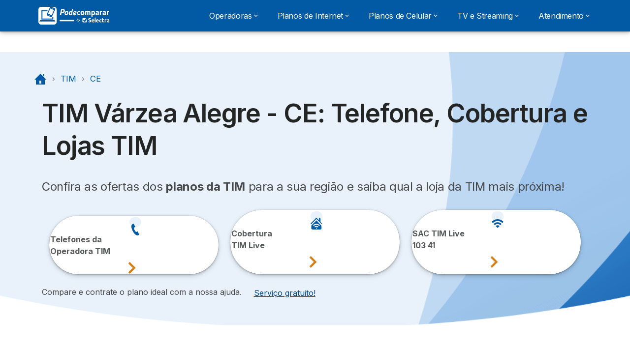

--- FILE ---
content_type: text/html; charset=UTF-8
request_url: https://podecomparar.com.br/tim/ce/varzea-alegre
body_size: 15179
content:

<!DOCTYPE html>
<html lang="pt-br" dir="ltr" prefix="og: https://ogp.me/ns#">
  <head>
          <link rel="preconnect" href="https://fonts.gstatic.com" crossorigin>
      <link rel="preload" href="https://fonts.googleapis.com/css2?family=Inter:wght@400;600;700&display=swap" as="style" onload="this.onload=null;this.rel='stylesheet'">
    
    <meta charset="utf-8" />
<meta name="title" content="Lojas TIM Várzea Alegre - CE | Atendimento e Planos TIM" />
<meta name="description" content="Encontre as lojas da TIM Várzea Alegre - CE ou o telefone de atendimento. Conheça os planos disponíveis!" />
<meta name="robots" content="index, follow" />
<link rel="canonical" href="https://podecomparar.com.br/tim/ce/varzea-alegre" />
<link rel="mask-icon" href="https://podecomparar.com.br/sites/podecomparar.com.br/files/logo.svg" />
<link rel="apple-touch-icon" sizes="180x180" href="/sites/podecomparar.com.br/files/apple-touch-icon-180x180.png" />
<meta property="og:site_name" content="Podecomparar" />
<meta property="og:type" content="article" />
<meta property="og:url" content="https://podecomparar.com.br/tim/ce/varzea-alegre" />
<meta property="og:title" content="Lojas TIM Várzea Alegre - CE | Atendimento e Planos TIM" />
<meta property="og:description" content="Encontre as lojas da TIM Várzea Alegre - CE ou o telefone de atendimento. Conheça os planos disponíveis!" />
<meta property="og:image:url" content="https://podecomparar.com.br/sites/podecomparar.com.br/files/images/icons/logo-selectra-blue.png" />
<meta property="og:image:width" content="200" />
<meta property="og:image:height" content="200" />
<meta property="og:image:alt" content="Logo Selectra" />
<meta property="og:country_name" content="BR" />
<meta property="og:locale" content="pt_BR" />
<meta property="article:author" content="podecomparar" />
<meta property="article:publisher" content="https://www.facebook.com/selectra.br/" />
<meta property="article:section" content="telecom" />
<meta property="article:published_time" content="2019-11-08T12:30:24+0200" />
<meta property="article:modified_time" content="2026-01-04T02:52:52+0000" />
<meta name="twitter:card" content="summary_large_image" />
<meta name="twitter:description" content="Encontre as lojas da TIM Várzea Alegre - CE ou o telefone de atendimento. Conheça os planos disponíveis!" />
<meta name="twitter:site" content="@Podecomparar" />
<meta name="twitter:title" content="Lojas TIM Várzea Alegre - CE | Atendimento e Planos TIM" />
<meta name="twitter:site:id" content="1148906531863302149" />
<meta name="twitter:creator:id" content="303886621" />
<meta name="twitter:creator" content="@xaycunha" />
<meta name="twitter:url" content="https://podecomparar.com.br/tim/ce/varzea-alegre" />
<meta name="twitter:image:height" content="200" />
<meta name="twitter:image" content="https://podecomparar.com.br/sites/podecomparar.com.br/files/images/icons/logo-selectra-blue.png" />
<meta name="twitter:image:width" content="200" />
<meta name="twitter:image:alt" content="Logo Selectra" />
<meta name="twitter:label2" content="Est. tempo de leitura" />
<meta name="twitter:data2" content="2 minutos" />
<script src="https://cdn.pagesense.io/js/selectra/99d5a828e34a41e78839e9d8c2addd67.js" async="async"></script>
<meta name="Generator" content="Drupal 10 (https://www.drupal.org)" />
<meta name="MobileOptimized" content="width" />
<meta name="HandheldFriendly" content="true" />
<meta name="viewport" content="width=device-width, initial-scale=1.0" />
<link rel="icon" href="/sites/podecomparar.com.br/files/favicon_16x16.ico" type="image/vnd.microsoft.icon" />

          <title>Lojas TIM Várzea Alegre - CE | Atendimento e Planos TIM</title>
        <link rel="stylesheet" media="all" href="/sites/podecomparar.com.br/files/css/css_zYRmADmedeoLfrXUtKxDPGmjxkCzUQ17XGYB1e2JIb8.css?delta=0&amp;language=pt-br&amp;theme=agrippa&amp;include=[base64]" />
<link rel="stylesheet" media="all" href="/sites/podecomparar.com.br/files/css/css_OdQ8yUN5BLhLkvWE5bl4OnUqHzEvgnP2lT6ompqp-gA.css?delta=1&amp;language=pt-br&amp;theme=agrippa&amp;include=[base64]" />
<link rel="stylesheet" media="all" href="/sites/podecomparar.com.br/files/css/css_LNCS2NAzKPvruS5kpTKVR3xr9YClbHTEbgrssVEl8sg.css?delta=2&amp;language=pt-br&amp;theme=agrippa&amp;include=[base64]" />


    <script>
      // Function to hide elements before page it's loaded
      function elementReady(selector) {
        return new Promise((resolve, reject) => {
          let el = document.querySelector(selector);
          if (el) {resolve(el);}
          new MutationObserver((mutationRecords, observer) => {
            // Query for elements matching the specified selector
            Array.from(document.querySelectorAll(selector)).forEach((element) => {
              resolve(element);
              //Once we have resolved we don't need the observer anymore.
              observer.disconnect();
            });
          })
            .observe(document.documentElement, {
              childList: true,
              subtree: true
            });
        });
      }

      // Hide .call-block--closed before page it's loaded
      elementReady('.call-block--closed').then((someWidget)=>{someWidget.style.setProperty('display', 'none', 'important');});

    </script>

    <script type="application/json" data-drupal-selector="drupal-settings-json">{"path":{"baseUrl":"\/","pathPrefix":"","currentPath":"tim\/ce\/varzea-alegre","currentPathIsAdmin":false,"isFront":false,"currentLanguage":"pt-br"},"pluralDelimiter":"\u0003","gtag":{"tagId":"","consentMode":false,"otherIds":[],"events":[],"additionalConfigInfo":[]},"suppressDeprecationErrors":true,"ajaxPageState":{"libraries":"[base64]","theme":"agrippa","theme_token":null},"ajaxTrustedUrl":[],"gtm":{"tagId":null,"settings":{"data_layer":"dataLayer","include_environment":false},"tagIds":["GTM-M6R3LCM"]},"dinoElements":{"translations":{"easySubscriptionOnly":"Easy subscription only"}},"themePath":"themes\/custom\/agrippa","activeThemePath":"themes\/custom\/agrippa","csp":{"nonce":"FvhtAzashrOK2OTNmjEpkQ"},"user":{"uid":0,"permissionsHash":"6c41f068babf059bb78e327cb776ddae10a00a5c38279b93c8e02a9943666d1f"}}</script>
<script src="/sites/podecomparar.com.br/files/js/js_wRGypLwTpfVZ4FEz455hqK75vPH6TL8T8-Otgu_dLcY.js?scope=header&amp;delta=0&amp;language=pt-br&amp;theme=agrippa&amp;include=eJxdi1EOwyAMQy9Ex5EqA1HEFggKQZp2-vVn7bYfS-_ZBlsdAzEZoWRbLQV81HLXvrHpGqdsqP0C-iq0k9cXvB6fhN7Jzs5Qqp401XzLsDIDq7LQ7uDIR_zzDXc8f2ULk4SyG_YMkUzdyeIaBU77dPia14JFEyReDy2URPPjDd57X5Y"></script>
<script src="/modules/contrib/google_tag/js/gtag.js?t88hso"></script>
<script src="/modules/contrib/google_tag/js/gtm.js?t88hso"></script>
<script src="/sites/podecomparar.com.br/files/js/js_Fs0eQxmyDq6XYr3CMZcuOQkk-us4K9ZJRZCiMlHvXLg.js?scope=header&amp;delta=3&amp;language=pt-br&amp;theme=agrippa&amp;include=eJxdi1EOwyAMQy9Ex5EqA1HEFggKQZp2-vVn7bYfS-_ZBlsdAzEZoWRbLQV81HLXvrHpGqdsqP0C-iq0k9cXvB6fhN7Jzs5Qqp401XzLsDIDq7LQ7uDIR_zzDXc8f2ULk4SyG_YMkUzdyeIaBU77dPia14JFEyReDy2URPPjDd57X5Y"></script>

        <meta name="viewport" content="width=device-width, initial-scale=1, maximum-scale=1, shrink-to-fit=no">
  </head>
  <body >

        
    <noscript><iframe src="https://www.googletagmanager.com/ns.html?id=GTM-M6R3LCM"
                  height="0" width="0" style="display:none;visibility:hidden"></iframe></noscript>

      <div class="dialog-off-canvas-main-canvas" data-off-canvas-main-canvas>
    

 

<div id="page-wrapper">
    <div id="page" >
          <header class="menu" role="banner" aria-label="Cabeçalho do site">
        
      
  
  <div class="menu-bar ">
        <div class="menu-bar__holder new">
      <div id="block-sitebranding" class="new menu-logo__wrapper">
            <a href="/" rel="home" class="menu-logo" aria-label="Logo Selectra">
        <img src="/sites/podecomparar.com.br/files/logo.svg" alt="Selectra" class="menu-logo__img"/>
      </a>
        
  </div>




  <button class="menu-btn new" type="button" aria-label="Open menu">
    <span class="menu-btn__closed">
      <svg class="u-display--xl-none" width="24" height="24" viewBox="0 0 24 24" fill="none" xmlns="http://www.w3.org/2000/svg">
        <mask id="mask0_5251_30318" style="mask-type:alpha" maskUnits="userSpaceOnUse" x="0" y="0" width="24" height="24">
          <rect width="24" height="24" fill="#D9D9D9"/>
        </mask>
        <g mask="url(#mask0_5251_30318)">
          <path d="M4 18C3.71667 18 3.47917 17.9042 3.2875 17.7125C3.09583 17.5208 3 17.2833 3 17C3 16.7167 3.09583 16.4792 3.2875 16.2875C3.47917 16.0958 3.71667 16 4 16H20C20.2833 16 20.5208 16.0958 20.7125 16.2875C20.9042 16.4792 21 16.7167 21 17C21 17.2833 20.9042 17.5208 20.7125 17.7125C20.5208 17.9042 20.2833 18 20 18H4ZM4 13C3.71667 13 3.47917 12.9042 3.2875 12.7125C3.09583 12.5208 3 12.2833 3 12C3 11.7167 3.09583 11.4792 3.2875 11.2875C3.47917 11.0958 3.71667 11 4 11H20C20.2833 11 20.5208 11.0958 20.7125 11.2875C20.9042 11.4792 21 11.7167 21 12C21 12.2833 20.9042 12.5208 20.7125 12.7125C20.5208 12.9042 20.2833 13 20 13H4ZM4 8C3.71667 8 3.47917 7.90417 3.2875 7.7125C3.09583 7.52083 3 7.28333 3 7C3 6.71667 3.09583 6.47917 3.2875 6.2875C3.47917 6.09583 3.71667 6 4 6H20C20.2833 6 20.5208 6.09583 20.7125 6.2875C20.9042 6.47917 21 6.71667 21 7C21 7.28333 20.9042 7.52083 20.7125 7.7125C20.5208 7.90417 20.2833 8 20 8H4Z" fill="white"/>
        </g>
      </svg>
    </span>
    <span class="menu-btn__open">
      <svg class="icon icon--20 menu-btn__icon" aria-hidden="true">
        <use xlink:href="/themes/custom/agrippa/img/sprite.svg#icon-cross"></use>
      </svg>
    </span>
  </button>

  <nav class="menu-content">
    
            <div class="menu-category">
                              <div class="menu-label">Operadoras<svg class="icon icon--12 menu-label__trigger" aria-hidden="true">
                <use xlink:href="/themes/custom/agrippa/img/sprite.svg#icon-chevron-right"></use>
              </svg>
            </div>
                  
                                    <div class="menu-sub-category menu-sub-category--2-cols">
                          <ul class="menu-list">
                <li class="menu-list__label">Principais Operadoras</li>
                                                                      <li class="menu-list__item">
                      <a class="menu-list__link" href="/vivo">Operadora Vivo</a>
                    </li>
                                      <li class="menu-list__item">
                      <a class="menu-list__link" href="/tim">Operadora TIM</a>
                    </li>
                                      <li class="menu-list__item">
                      <a class="menu-list__link" href="/claro">Operadora Claro</a>
                    </li>
                                      <li class="menu-list__item">
                      <a class="menu-list__link" href="/net">Operadora NET</a>
                    </li>
                                      <li class="menu-list__item">
                      <a class="menu-list__link" href="/oi">Operadora Oi</a>
                    </li>
                                      <li class="menu-list__item">
                      <a class="menu-list__link" href="/sky">Operadora Sky</a>
                    </li>
                                      <li class="menu-list__item">
                      <a class="menu-list__link" href="/operadoras/melhor-operadora">Melhores Operadoras</a>
                    </li>
                                                </ul>
                          <ul class="menu-list">
                <li class="menu-list__label">Operadoras Regionais</li>
                                                                      <li class="menu-list__item">
                      <a class="menu-list__link" href="/sumicity">Operadora Sumicity</a>
                    </li>
                                      <li class="menu-list__item">
                      <a class="menu-list__link" href="/vero-internet">Operadora Vero</a>
                    </li>
                                      <li class="menu-list__item">
                      <a class="menu-list__link" href="/algar">Operadora Algar</a>
                    </li>
                                      <li class="menu-list__item">
                      <a class="menu-list__link" href="/brisanet">Operadora Brisanet</a>
                    </li>
                                      <li class="menu-list__item">
                      <a class="menu-list__link" href="/unifique">Operadora Unifique</a>
                    </li>
                                      <li class="menu-list__item">
                      <a class="menu-list__link" href="/ligga-telecom">Operadora Ligga (Copel)</a>
                    </li>
                                      <li class="menu-list__item">
                      <a class="menu-list__link" href="/operadoras">Todas as Operadoras</a>
                    </li>
                                                </ul>
            
                                  </div>
              </div>
          <div class="menu-category">
                              <div class="menu-label">Planos de Internet<svg class="icon icon--12 menu-label__trigger" aria-hidden="true">
                <use xlink:href="/themes/custom/agrippa/img/sprite.svg#icon-chevron-right"></use>
              </svg>
            </div>
                  
                                    <div class="menu-sub-category menu-sub-category--2-cols">
                          <ul class="menu-list">
                <li class="menu-list__label">Melhores planos de Internet</li>
                                                                      <li class="menu-list__item">
                      <a class="menu-list__link" href="/vivo/planos-internet">Planos de Internet da Vivo</a>
                    </li>
                                      <li class="menu-list__item">
                      <a class="menu-list__link" href="/tim/planos-internet">Planos de Internet da TIM</a>
                    </li>
                                      <li class="menu-list__item">
                      <a class="menu-list__link" href="/claro/planos-internet">Planos de Internet da Claro</a>
                    </li>
                                      <li class="menu-list__item">
                      <a class="menu-list__link" href="/net/planos-internet">Planos de Internet da NET</a>
                    </li>
                                      <li class="menu-list__item">
                      <a class="menu-list__link" href="/oi/planos-internet">Planos de Internet da Oi</a>
                    </li>
                                      <li class="menu-list__item">
                      <a class="menu-list__link" href="/sky/planos-internet">Planos de Internet da Sky</a>
                    </li>
                                      <li class="menu-list__item">
                      <a class="menu-list__link" href="/sumicity/sumicity-internet">Planos de Internet da Sumicity</a>
                    </li>
                                      <li class="menu-list__item">
                      <a class="menu-list__link" href="/operadoras/melhor-operadora-internet">Melhores Operadoras de Internet</a>
                    </li>
                                      <li class="menu-list__item">
                      <a class="menu-list__link" href="/internet/provedor-de-internet">Todos os Provedores de Internet</a>
                    </li>
                                                </ul>
                          <ul class="menu-list">
                <li class="menu-list__label">Compare os planos de Internet</li>
                                                                      <li class="menu-list__item">
                      <a class="menu-list__link" href="/internet">Como escolher o melhor plano de Internet</a>
                    </li>
                                      <li class="menu-list__item">
                      <a class="menu-list__link" href="/internet/internet-banda-larga">Internet Banda Larga</a>
                    </li>
                                      <li class="menu-list__item">
                      <a class="menu-list__link" href="/internet/internet-fibra-optica">Internet Fibra Ótica</a>
                    </li>
                                      <li class="menu-list__item">
                      <a class="menu-list__link" href="/internet/internet-residencial">Internet Residencial</a>
                    </li>
                                      <li class="menu-list__item">
                      <a class="menu-list__link" href="/internet/internet-rural">Internet Rural</a>
                    </li>
                                      <li class="menu-list__item">
                      <a class="menu-list__link" href="/internet/internet-movel">Internet Móvel</a>
                    </li>
                                      <li class="menu-list__item">
                      <a class="menu-list__link" href="/internet/internet-ilimitada">Internet Ilimitada</a>
                    </li>
                                      <li class="menu-list__item">
                      <a class="menu-list__link" href="/internet/modem-de-internet">Modem de Internet</a>
                    </li>
                                      <li class="menu-list__item">
                      <a class="menu-list__link" href="/teste-de-velocidade-internet">Teste de velocidade</a>
                    </li>
                                                </ul>
            
                                  </div>
              </div>
          <div class="menu-category">
                              <div class="menu-label">Planos de Celular<svg class="icon icon--12 menu-label__trigger" aria-hidden="true">
                <use xlink:href="/themes/custom/agrippa/img/sprite.svg#icon-chevron-right"></use>
              </svg>
            </div>
                  
                                    <div class="menu-sub-category menu-sub-category--2-cols">
                          <ul class="menu-list">
                <li class="menu-list__label">Melhores planos de Celular</li>
                                                                      <li class="menu-list__item">
                      <a class="menu-list__link" href="/claro/planos-celular">Planos de Celular da Claro</a>
                    </li>
                                      <li class="menu-list__item">
                      <a class="menu-list__link" href="/vivo/planos-celular">Planos de Celular da Vivo</a>
                    </li>
                                      <li class="menu-list__item">
                      <a class="menu-list__link" href="/tim/planos-celular">Planos de Celular da TIM</a>
                    </li>
                                      <li class="menu-list__item">
                      <a class="menu-list__link" href="/algar/planos-celular">Planos de Celular da Algar</a>
                    </li>
                                      <li class="menu-list__item">
                      <a class="menu-list__link" href="/oi/planos-celular">Planos de Celular da Oi</a>
                    </li>
                                      <li class="menu-list__item">
                      <a class="menu-list__link" href="/veek/planos-veek">Planos de Celular da Veek</a>
                    </li>
                                      <li class="menu-list__item">
                      <a class="menu-list__link" href="/operadoras/melhor-operadora-celular">Melhores Operadoras de Celular</a>
                    </li>
                                      <li class="menu-list__item">
                      <a class="menu-list__link" href="/celular/planos-de-celular">Compare os melhores planos de Celular</a>
                    </li>
                                                </ul>
                          <ul class="menu-list">
                <li class="menu-list__label">Planos e informações</li>
                                                                      <li class="menu-list__item">
                      <a class="menu-list__link" href="/celular">Como escolher o melhor plano de Celular</a>
                    </li>
                                      <li class="menu-list__item">
                      <a class="menu-list__link" href="/celular/plano-controle">Planos Controle</a>
                    </li>
                                      <li class="menu-list__item">
                      <a class="menu-list__link" href="/celular/plano-pos-pago">Planos Pós-pagos</a>
                    </li>
                                      <li class="menu-list__item">
                      <a class="menu-list__link" href="/celular/plano-pre-pago">Planos Pré-pagos</a>
                    </li>
                                      <li class="menu-list__item">
                      <a class="menu-list__link" href="/celular/planos-de-celular-com-aparelho">Planos com Aparelhos</a>
                    </li>
                                      <li class="menu-list__item">
                      <a class="menu-list__link" href="/celular/internet-movel-ilimitada">Planos com Internet Ilimitada</a>
                    </li>
                                      <li class="menu-list__item">
                      <a class="menu-list__link" href="/celular/roaming-internacional">Roaming Internacional</a>
                    </li>
                                      <li class="menu-list__item">
                      <a class="menu-list__link" href="/celular/internet-5g">Internet 5G</a>
                    </li>
                                                </ul>
            
                                  </div>
              </div>
          <div class="menu-category">
                              <div class="menu-label">TV e Streaming<svg class="icon icon--12 menu-label__trigger" aria-hidden="true">
                <use xlink:href="/themes/custom/agrippa/img/sprite.svg#icon-chevron-right"></use>
              </svg>
            </div>
                  
                                    <div class="menu-sub-category menu-sub-category--2-cols">
                          <ul class="menu-list">
                <li class="menu-list__label">Melhores planos de TV e Canais</li>
                                                                      <li class="menu-list__item">
                      <a class="menu-list__link" href="/sky/planos-tv-assinatura">Planos de TV da Sky</a>
                    </li>
                                      <li class="menu-list__item">
                      <a class="menu-list__link" href="/vivo/planos-tv-assinatura">Planos de TV da Vivo</a>
                    </li>
                                      <li class="menu-list__item">
                      <a class="menu-list__link" href="/claro/planos-tv-assinatura">Planos de TV da Claro</a>
                    </li>
                                      <li class="menu-list__item">
                      <a class="menu-list__link" href="/net/planos-tv-assinatura">Planos de TV da NET</a>
                    </li>
                                      <li class="menu-list__item">
                      <a class="menu-list__link" href="/oi/planos-tv-assinatura">Planos de TV da Oi</a>
                    </li>
                                      <li class="menu-list__item">
                      <a class="menu-list__link" href="/brisanet/planos-tv-assinatura">Planos de TV da Brisanet</a>
                    </li>
                                      <li class="menu-list__item">
                      <a class="menu-list__link" href="/operadoras/melhor-operadora-tv">Melhores Operadoras de TV</a>
                    </li>
                                      <li class="menu-list__item">
                      <a class="menu-list__link" href="/tv/canais">Programação dos Canais de TV</a>
                    </li>
                                      <li class="menu-list__item">
                      <a class="menu-list__link" href="/tv">Compare os planos de TV por assinatura</a>
                    </li>
                                                </ul>
                          <ul class="menu-list">
                <li class="menu-list__label">Plataformas de Streaming</li>
                                                                      <li class="menu-list__item">
                      <a class="menu-list__link" href="/streaming/netflix">Netflix</a>
                    </li>
                                      <li class="menu-list__item">
                      <a class="menu-list__link" href="/streaming/hbo-max">HBO Max</a>
                    </li>
                                      <li class="menu-list__item">
                      <a class="menu-list__link" href="/streaming/amazon-prime-video">Amazon Prime Video</a>
                    </li>
                                      <li class="menu-list__item">
                      <a class="menu-list__link" href="/streaming/disney-plus">Disney+</a>
                    </li>
                                      <li class="menu-list__item">
                      <a class="menu-list__link" href="/streaming/star-plus">Star+</a>
                    </li>
                                      <li class="menu-list__item">
                      <a class="menu-list__link" href="/streaming/uol-play">UOL Play</a>
                    </li>
                                      <li class="menu-list__item">
                      <a class="menu-list__link" href="/streaming">Compare as Plataformas de Streaming</a>
                    </li>
                                      <li class="menu-list__item">
                      <a class="menu-list__link" href="/streaming/qual-melhor-plataforma-de-streaming-ranking">Melhores Streamings de Filmes e Séries</a>
                    </li>
                                      <li class="menu-list__item">
                      <a class="menu-list__link" href="/streaming/melhores-plataformas-de-streaming-para-assistir-esporte">Melhores Streamings de Esportes</a>
                    </li>
                                                </ul>
            
                                  </div>
              </div>
          <div class="menu-category">
                              <div class="menu-label">Atendimento<svg class="icon icon--12 menu-label__trigger" aria-hidden="true">
                <use xlink:href="/themes/custom/agrippa/img/sprite.svg#icon-chevron-right"></use>
              </svg>
            </div>
                  
                                    <div class="menu-sub-category menu-sub-category--2-cols">
                          <ul class="menu-list">
                <li class="menu-list__label">Atendimento das Operadoras</li>
                                                                      <li class="menu-list__item">
                      <a class="menu-list__link" href="/claro/atendimento">Atendimento Claro</a>
                    </li>
                                      <li class="menu-list__item">
                      <a class="menu-list__link" href="/vivo/atendimento">Atendimento Vivo</a>
                    </li>
                                      <li class="menu-list__item">
                      <a class="menu-list__link" href="/tim/atendimento">Atendimento TIM </a>
                    </li>
                                      <li class="menu-list__item">
                      <a class="menu-list__link" href="/net/atendimento">Atendimento NET</a>
                    </li>
                                      <li class="menu-list__item">
                      <a class="menu-list__link" href="/oi/atendimento">Atendimento Oi</a>
                    </li>
                                      <li class="menu-list__item">
                      <a class="menu-list__link" href="/sky/atendimento">Atendimento Sky</a>
                    </li>
                                      <li class="menu-list__item">
                      <a class="menu-list__link" href="/sumicity/sumicity-telefone">Telefone Sumicity</a>
                    </li>
                                                </ul>
                          <ul class="menu-list">
                <li class="menu-list__label">Links úteis</li>
                                                                      <li class="menu-list__item">
                      <a class="menu-list__link" href="/operadoras/cadastro-nao-me-perturbe-bloquear-chamadas-telemarketing">Como bloquear ligações de Telemarketing</a>
                    </li>
                                      <li class="menu-list__item">
                      <a class="menu-list__link" href="/celular/como-saber-meu-numero-de-celular">Como saber meu número</a>
                    </li>
                                      <li class="menu-list__item">
                      <a class="menu-list__link" href="/operadoras/como-fazer-reclamacoes-na-anatel">Reclamações Anatel</a>
                    </li>
                                      <li class="menu-list__item">
                      <a class="menu-list__link" href="/operadoras/como-fazer-reclamacoes-na-minha-operadora-ouvidoria">Reclamações Operadoras</a>
                    </li>
                                                </ul>
            
                                  </div>
              </div>
      

      
    
</nav>


    </div>
  </div>

    <header id="ac-menu">
    <div class="ac-menu">
            
            <a class="ac-menu__btn-to-top" href="#ac-menu" role="button" title="To-top" data-scroll="43">
        <svg class="icon icon--16 icon--white">
          <use xlink:href="/themes/custom/agrippa/img/sprite.svg#icon-arrow-up"></use>
        </svg>
      </a>
    </div>
  </header>

      </header>
    
    
        
        
    <div class="container">
      <div class="row">
              <main class="main col-xs-12 margin-auto ">
                      <div>
    
<div id="block-agrippa-breadcrumbs">
  
    
          
  <nav class=" breadcrumb--wrapper" id="breadcrumb--wrapper" aria-label="breadcrumb" >
    <ol class="breadcrumb classic" itemscope itemtype="http://schema.org/BreadcrumbList">

        
            
                                    <li class="breadcrumb__item breadcrumb__home-item" itemscope itemprop="itemListElement" itemtype="http://schema.org/ListItem">
                        <a class="breadcrumb__home" href="/" title="Início" aria-label="Início" itemprop="item">
                                                        <svg class="icon icon--20 icon--secondary" aria-hidden="true">
                              <use xlink:href="/themes/custom/agrippa/img/sprite.svg#icon-cottage"></use>
                            </svg>
                            <span class="u-sr-only" itemprop="name">Início</span>
                        </a>
                        <meta itemprop="position" content="1">
                    </li>

                
            
                
                <li class="breadcrumb__item" itemscope itemprop="itemListElement" itemtype="http://schema.org/ListItem">
                  <span class="u-sr-only">&hellip;</span>
                  <a href="/tim" itemprop="item">
                      <span itemprop="name">Tim</span>
                  </a>
                  <meta itemprop="position" content="2">
                </li>

                
            
                
                <li class="breadcrumb__item" itemscope itemprop="itemListElement" itemtype="http://schema.org/ListItem">
                  <span class="u-sr-only">&hellip;</span>
                  <a href="/tim/ce" itemprop="item">
                      <span itemprop="name">Ce</span>
                  </a>
                  <meta itemprop="position" content="3">
                </li>

                
            
        
    </ol>
  </nav>

  </div>
<div data-drupal-messages-fallback class="hidden"></div>

  </div>

            <div>
    <div class="block-region-top">

    
          


    






<div id="content-area">
    <section class="monetization-banner">
        <img alt="background azul" class="monetization-banner__img--bg u-img--fluid img-responsive u-display--none u-display--md-block" height="480" width="1400" title="Imagem cabeçalho" src="https://podecomparar.com.br/sites/podecomparar.com.br/files/images/background-hero-comparator-directory-1400x480px.png" loading="lazy">
        <div class="container">
            <div class="col-12">
                <!-- Breadcrumbs -->
                <nav aria-label="Breadcrumbs" class="nowrap row">
                    <ol class="breadcrumb summary tel" itemscope itemtype="http://schema.org/BreadcrumbList">
                        <li class="breadcrumb__item" itemprop="itemListElement" itemscope itemtype="http://schema.org/ListItem">
                            <big><a class="breadcrumb__home" itemprop="item" href="/">
                                    <svg class="icon icon--24 icon--secondary" aria-hidden="true">
                                        <use xlink:href="/themes/custom/agrippa/img/sprite.svg#icon-home-filled" xmlns:xlink="http://www.w3.org/1999/xlink" />
                                    </svg>
                                    <span class="u-sr-only" itemprop="name">Início</span>
                                </a></big>
                            <meta itemprop="position" content="1">
                        </li>
                        <li class="breadcrumb__item badge--left" itemprop="itemListElement" itemscope itemtype="http://schema.org/ListItem">
                            <big><a itemprop="item" href="/tim">
                                    <span itemprop="name">TIM</span></a></big>
                            <meta itemprop="position" content="2">
                        </li>
                        <li class="breadcrumb__item badge--left" itemprop="itemListElement" itemscope itemtype="http://schema.org/ListItem">
                            <big><a itemprop="item" href="/tim/ce">
                                    <span itemprop="name">CE</span></a></big>
                            <meta itemprop="position" content="3">
                        </li>
                    </ol>
                </nav><br>
                <!-- End of Breadcrumbs -->
                                 <h1 class="hero-comp__title">TIM Várzea Alegre - CE: Telefone, Cobertura e Lojas TIM</h1>
                                <p class="hero-comp__subtitle">Confira as ofertas dos <span class="tel ">planos da TIM</span> para a sua região e saiba qual a loja da TIM mais próxima!</p>
                <div class="hero-comp__buttons">
                    <div class="col-12 u-display--lg-flex">
                        <div class="btn btn--elevated btn--pill btn--white card__list-item u-anim--wobble" data-toggle="tooltip" tabindex="0" title="Saiba como falar com a TIM"><span class="btn__icon"><svg class="icon icon--32" aria-hidden="true"><use xlink:href="/themes/custom/agrippa/img/sprite.svg#icon-phone-horn" xmlns:xlink="http://www.w3.org/1999/xlink" /></svg></span><span class="btn__text"><a href="#principais-telefones-tim" class="btn btn__label text--left">Telefones da<br>Operadora TIM</a></span><svg class="icon icon--24 icon--primary icon--right icon-arrow" aria-hidden="true"><use xlink:href="/themes/custom/agrippa/img/sprite.svg#icon-chevron-right" xmlns:xlink="http://www.w3.org/1999/xlink" /></svg></div>
                        <div class="btn btn--elevated btn--pill btn--white card__list-item u-anim--wobble" data-toggle="tooltip" tabindex="0" title="Consulte a disponibilidade dos planos TIM Live na sua região!"><span class="btn__icon"><svg class="icon icon--32" aria-hidden="true"><use xlink:href="/themes/custom/agrippa/img/sprite.svg#icon-home-wifi" xmlns:xlink="http://www.w3.org/1999/xlink" /></svg></span><span class="btn__text"><a href="#cobertura-ce-varzea-alegre" class="btn btn__label text--left">Cobertura<br>TIM Live</a></span><svg class="icon icon--24 icon--primary icon--right icon-arrow" aria-hidden="true"><use xlink:href="/themes/custom/agrippa/img/sprite.svg#icon-chevron-right" xmlns:xlink="http://www.w3.org/1999/xlink" /></svg></div>
                        <div class="btn btn--elevated btn--pill btn--white card__list-item u-anim--wobble" data-toggle="tooltip" tabindex="0" title="Atendimento ao cliente TIM Internet e Fixo"><span class="btn__icon"><svg class="icon icon--32" aria-hidden="true"><use xlink:href="/themes/custom/agrippa/img/sprite.svg#icon-wireless" xmlns:xlink="http://www.w3.org/1999/xlink" /></svg></span><span class="btn__text"><a href="tel:10341" class="btn btn__label text--left">SAC TIM Live<br>103 41</a></span><svg class="icon icon--24 icon--primary icon--right icon-arrow" aria-hidden="true"><use xlink:href="/themes/custom/agrippa/img/sprite.svg#icon-chevron-right" xmlns:xlink="http://www.w3.org/1999/xlink" /></svg></div>
                    </div>
                </div>
                <div class="hero-comp__sub-text">Compare e contrate o plano ideal com a nossa ajuda.<a class="btn-help--sm btn-help--neutral btn-help--right btn-help btn-help--text" data-toggle="tooltip" role="button" tabindex="0" aria-label="button help" title="Ligue grátis, consulte a disponibilidade e contrate o plano ideal com os nossos consultores.">Serviço gratuito!</a></div>
            </div>
        </div>
    </section>
    <p class="intro">Encontre a loja TIM Várzea Alegre - CE mais perto e tudo o que você pode fazer lá. Conheça os pacotes de <a href="https://podecomparar.com.br/celular">celular</a> ou <a href="https://podecomparar.com.br/internet">internet</a>, além dos números para atendimento.</p>
    <table id="principais-telefones-tim" class="table--responsive table table--sm table--hover">
        <caption class="card__title tel">Principais Telefones de Atendimento TIM Várzea Alegre - CE</caption>
        <thead>
            <tr>
                <th>Serviço</th>
                <th>Telefone</th>
            </tr>
        </thead>
        <tbody>
            <tr>
                <td class="tel cell--center">SAC TIM</td>
                <td class="cell--center">*144</td>
            </tr>
            <tr>
                <td class="tel cell--center">Atendimento TIM Live, TIM Fixo ou TIM Casa Internet</td>
                <td class="cell--center">103 41</td>
            </tr>
            <tr>
                <td class="tel cell--center">Cobertura TIM Live</td>
                <td class="cell--center"><a href="#cobertura-ce-varzea-alegre">Consultar cobertura TIM Live</a></td>
            </tr>
        </tbody>
    </table>
    <nav id="summary-br" class="summary" data-toggle="hook" itemscope itemtype="https://schema.org/ItemList">
        <p class="card__title text--center tel">Neste artigo você verá:</p>
        <ol class="col-lg-6 col-offset-lg-3 list--numbered">
            <li class="btn btn--block btn--center btn--elevated btn-grp__item card__list text--left text--xl" itemprop="itemListElement" itemscope itemtype="https://schema.org/ListItem"><a class="list-summary__link summary--item" href="#lojas-tim-ce-varzea-alegre">
                    <meta itemprop="name" content="Qual a Loja TIM Várzea Alegre - CE mais próxima?">
                    <meta itemprop="url" content="#lojas-tim-ce-varzea-alegre">
                    <meta itemprop="position" content="1">Qual a Loja TIM Várzea Alegre - CE mais próxima?</a></li>
            <li class="btn btn--block btn--center btn--elevated btn-grp__item card__list text--left text--xl" itemprop="itemListElement" itemscope itemtype="https://schema.org/ListItem"><a class="list-summary__link summary--item" href="#planos-tim-ce-varzea-alegre">
                    <meta itemprop="name" content="Planos TIM Várzea Alegre">
                    <meta itemprop="url" content="#planos-tim-ce-varzea-alegre">
                    <meta itemprop="position" content="2">Planos TIM Várzea Alegre</a></li>
            <li class="btn btn--block btn--center btn--elevated btn-grp__item card__list text--left text--xl" itemprop="itemListElement" itemscope itemtype="https://schema.org/ListItem"><a class="list-summary__link summary--item" href="#atendimento-tim-ce-varzea-alegre">
                    <meta itemprop="name" content="Atendimento TIM Várzea Alegre - CE?">
                    <meta itemprop="url" content="#atendimento-tim-ce-varzea-alegre">
                    <meta itemprop="position" content="3">Atendimento TIM Várzea Alegre - CE?</a></li>
            <li class="btn btn--block btn--center btn--elevated btn-grp__item card__list text--left text--xl" itemprop="itemListElement" itemscope itemtype="https://schema.org/ListItem"><a class="list-summary__link summary--item" href="#faq-tim">
                    <meta itemprop="name" content="FAQ - Perguntas frequentes sobre a TIM Várzea Alegre">
                    <meta itemprop="url" content="#faq-tim">
                    <meta itemprop="position" content="5">FAQ - Perguntas frequentes sobre a TIM Várzea Alegre</a></li>
            <li class="btn btn--block btn--center btn--elevated btn-grp__item card__list text--left text--xl" itemprop="itemListElement" itemscope itemtype="https://schema.org/ListItem"><a class="list-summary__link summary--item" href="#lojas-outras-operadoras-ce-varzea-alegre">
                    <meta itemprop="name" content="Lojas de outras operadoras - Várzea Alegre">
                    <meta itemprop="url" content="#lojas-outras-operadoras-ce-varzea-alegre">
                    <meta itemprop="position" content="4">Lojas de outras operadoras - Várzea Alegre</a></li>
        </ol>
    </nav>
    <h2 id="lojas-tim-ce-varzea-alegre">Qual a Loja TIM Várzea Alegre - CE mais próxima?</h2>
    <p>A <a href="https://podecomparar.com.br/tim">TIM</a> está presente em mais de 4.700 municípios do Brasil, cobrindo mais de 80% dos cidadãos do território nacional e expandindo cada vez mais. Isso permite que a operadora ofereça grande diversidade de pacotes.</p>
    <p>É possível <strong>ter orientação pessoalmente</strong> conversando com um funcionário. Também será possível adquirir aparelhos, ver descontos da TIM e muito mais. Veja onde estão as lojas TIM mais perto de você, ou mesmo se tiver em viagem pelo seu Estado, Ceará, encontre uma Loja TIM no caminho.</p>
    <div class="card table--responsive table--collapse" data-text-open="Ver mais" data-text-close="Ver menos" itemscope itemtype="https://schema.org/PostalAddress">
        <table class="table table--bordered">
            <caption class="card__title  tel">Lojas da TIM - Várzea Alegre</caption>
            <thead class="table--secondary">
                <tr class="card__title">
                    <th class="col-xs-6">Lojas TIM</th>
                    <th class="col-xs-6">Endereço</th>
                </tr>
            </thead>
            <tbody>
                                <tr>
                    <td class="col-xs-6" itemprop="contactType">Otica Regina</td>
                    <td class="col-xs-6" itemprop="streetAddress"><a class="btn btn--center btn--block btn--md btn--elevated btn--outline btn--secondary" href="https://www.google.com/maps/search/?api=1&amp;query=-6.8227368,-39.5211196" target="_blank">Rua Luiz Otacilio Correia 67, <span itemprop="postalCode">Centro</span>, <span itemprop="addressLocality">Farias Brito</span></a> - A 24.8 km*</td>
                </tr>
                                <tr>
                    <td class="col-xs-6" itemprop="contactType">Line Telecom</td>
                    <td class="col-xs-6" itemprop="streetAddress"><a class="btn btn--center btn--block btn--md btn--elevated btn--outline btn--secondary" href="https://www.google.com/maps/search/?api=1&amp;query=-7.2023714,-39.3162257" target="_blank">Rua Rua Sao Francisco 375, <span itemprop="postalCode">Centro</span>, <span itemprop="addressLocality">Juazeiro Do Norte</span></a> - A 45.7 km*</td>
                </tr>
                                <tr>
                    <td class="col-xs-6" itemprop="contactType">World Cell</td>
                    <td class="col-xs-6" itemprop="streetAddress"><a class="btn btn--center btn--block btn--md btn--elevated btn--outline btn--secondary" href="https://www.google.com/maps/search/?api=1&amp;query=-7.2038711,-39.3188709" target="_blank">Rua Rua Santa Luzia 260, <span itemprop="postalCode">Centro</span>, <span itemprop="addressLocality">Juazeiro Do Norte</span></a> - A 45.9 km*</td>
                </tr>
                                <tr>
                    <td class="col-xs-6" itemprop="contactType">Techphone</td>
                    <td class="col-xs-6" itemprop="streetAddress"><a class="btn btn--center btn--block btn--md btn--elevated btn--outline btn--secondary" href="https://www.google.com/maps/search/?api=1&amp;query=-6.3615473,-39.2974938" target="_blank">Rua Floriano Peixoto 526, <span itemprop="postalCode">Centro</span>, <span itemprop="addressLocality">Iguatu</span></a> - A 47.8 km*</td>
                </tr>
                            </tbody>
            <tbody>
                                <tr>
                    <td class="col-xs-6" itemprop="contactType">Dsm Telecom</td>
                    <td class="col-xs-6" itemprop="streetAddress"><a class="btn btn--center btn--block btn--md btn--elevated btn--outline btn--secondary" href="https://www.google.com/maps/search/?api=1&amp;query=-7.2236478,-39.3244302" target="_blank">Avenida Padre Cicero 2555 - Quiosq 11E, <span itemprop="postalCode">Triangulo</span>, <span itemprop="addressLocality">Juazeiro Do Norte</span></a> - A 48.1 km*</td>
                </tr>
                                <tr>
                    <td class="col-xs-6" itemprop="contactType">Tarciano G Ribeiro</td>
                    <td class="col-xs-6" itemprop="streetAddress"><a class="btn btn--center btn--block btn--md btn--elevated btn--outline btn--secondary" href="https://www.google.com/maps/search/?api=1&amp;query=-7.2320381,-39.4117103" target="_blank">Rua Doutor Joao Pessoa 338 - Letra: A;, <span itemprop="postalCode">Centro</span>, <span itemprop="addressLocality">Crato</span></a> - A 50.5 km*</td>
                </tr>
                                <tr>
                    <td class="col-xs-6" itemprop="contactType">Rusbenio Lira Bezerra</td>
                    <td class="col-xs-6" itemprop="streetAddress"><a class="btn btn--center btn--block btn--md btn--elevated btn--outline btn--secondary" href="https://www.google.com/maps/search/?api=1&amp;query=-6.8876398,-38.5609206" target="_blank">Rua Padre Jose Tomaz 100 - A Terreo, <span itemprop="postalCode">Centro</span>, <span itemprop="addressLocality">Cajazeiras</span></a> - A 82.2 km*</td>
                </tr>
                                <tr>
                    <td class="col-xs-6" itemprop="contactType">Antonio Alferes Pinheirome</td>
                    <td class="col-xs-6" itemprop="streetAddress"><a class="btn btn--center btn--block btn--md btn--elevated btn--outline btn--secondary" href="https://www.google.com/maps/search/?api=1&amp;query=-6.52012,-38.4120009" target="_blank">Rua Capitao Israel 334 - Terreo, <span itemprop="postalCode">Centro</span>, <span itemprop="addressLocality">Uirauna</span></a> - A 102.5 km*</td>
                </tr>
                                <tr>
                    <td class="col-xs-6" itemprop="contactType">Rede Pernambuco De Moveis &amp; Eletros Ltdame</td>
                    <td class="col-xs-6" itemprop="streetAddress"><a class="btn btn--center btn--block btn--md btn--elevated btn--outline btn--secondary" href="https://www.google.com/maps/search/?api=1&amp;query=-7.72121,-39.2360867" target="_blank">Rua Tiradentes 463, <span itemprop="postalCode">Centro</span>, <span itemprop="addressLocality">Cedro</span></a> - A 103.6 km*</td>
                </tr>
                            </tbody>
        </table>
    </div>
    <p>*Quilômetros calculados de acordo com o Marco Zero da sua cidade, Várzea Alegre.</p>
    <h3 id="o-que-posso-fazer-loja-tim-ce-varzea-alegre">O que posso fazer em uma loja da TIM Várzea Alegre?</h3>
    <p>Agora que você já viu onde estão as lojas físicas, saiba a lista de tarefas que você pode fazer visitando uma das filiais da TIM: </p>
    <div class="row">
        <div class="col-lg-6 col-md-6 col-sm-12 col-xs-12">
            <ul class="list--check">
                <li>Solicitar segunda via;</li>
                <li>Veja as melhores ofertas dos planos da TIM;</li>
                <li>Adquirir o Chip da TIM;</li>
                <li>Trocar o seu plano TIM;</li>
                <li>Ser orientado pelos profissionais sobre os planos e produtos;</li>
                <li>Cancelar planos e promoções;</li>
            </ul>
        </div>
        <div class="col-lg-6 col-md-6 col-sm-12 col-xs-12">
            <ul class="list--check">
                <li>Recarregar sua linha;</li>
                <li>Ver as ofertas de aparelhos;</li>
                <li>Fazer a portabilidade TIM;</li>
                <li>Conhecer os lançamentos;</li>
                <li>Pedir o bloqueio de linhas;</li>
                <li>Devolver aparelhos.</li>
            </ul>
        </div>
    </div>
    <p class="tel text--center">Serviços que podem ser úteis:</p>
    <div class="hero-comp__buttons container">
        <div class="col-12 col-lg-9 text--center u-display--lg-flex">
            <a href="https://podecomparar.com.br/tim/segunda-via" class="btn btn--elevated btn--pill btn--white card__list-item u-anim--wobble" data-toggle="tooltip" title="Saiba como tirar a Segunda Via da TIM!" tabindex="0"><svg class="btn__icon"><use xlink:href="/themes/custom/agrippa/img/sprite.svg#icon-folded-paper" xmlns:xlink="http://www.w3.org/1999/xlink" /></svg><span class="btn__text"><div class="btn btn__label text--left">2ª Via TIM</div></span><svg class="icon icon-- icon--24 icon--primary icon--right icon-arrow"><use xlink:href="/themes/custom/agrippa/img/sprite.svg#icon-chevron-right" xmlns:xlink="http://www.w3.org/1999/xlink" /></svg></a>
        
            <a href="https://podecomparar.com.br/tim/chip-tim" class="btn btn--elevated btn--pill btn--white card__list-item u-anim--wobble" data-toggle="tooltip" title="Tenha informações sobre o Chip da TIM!" tabindex="0"><svg class="btn__icon"><use xlink:href="/themes/custom/agrippa/img/sprite.svg#icon-smartphone" xmlns:xlink="http://www.w3.org/1999/xlink" /></svg><span class="btn__text"><div class="btn btn__label text--left">Chip TIM</div></span><svg class="icon icon-- icon--24 icon--primary icon--right icon-arrow"><use xlink:href="/themes/custom/agrippa/img/sprite.svg#icon-chevron-right" xmlns:xlink="http://www.w3.org/1999/xlink" /></svg></a>
        
            <a href="https://podecomparar.com.br/tim/recarga" class="btn btn--elevated btn--pill btn--white card__list-item u-anim--wobble" data-toggle="tooltip" title="Tudo sobre a Recarga da TIM!" tabindex="0"><svg class="btn__icon"><use xlink:href="/themes/custom/agrippa/img/sprite.svg#icon-credit-card" xmlns:xlink="http://www.w3.org/1999/xlink" /></svg><span class="btn__text"><div class="btn btn__label text--left">Recarga TIM</div></span><svg class="icon icon-- icon--24 icon--primary icon--right icon-arrow"><use xlink:href="/themes/custom/agrippa/img/sprite.svg#icon-chevron-right" xmlns:xlink="http://www.w3.org/1999/xlink" /></svg></a>
        
            <a href="https://podecomparar.com.br/tim/portabilidade" class="btn btn--elevated btn--pill btn--white card__list-item u-anim--wobble" data-toggle="tooltip" title="Portabilidade da TIM!" tabindex="0"><svg class="btn__icon"><use xlink:href="/themes/custom/agrippa/img/sprite.svg#icon-arrow-curved-right" xmlns:xlink="http://www.w3.org/1999/xlink" /></svg><span class="btn__text"><div class="btn btn__label text--left">Portabilidade TIM</div></span><svg class="icon icon-- icon--24 icon--primary icon--right icon-arrow"><use xlink:href="/themes/custom/agrippa/img/sprite.svg#icon-chevron-right" xmlns:xlink="http://www.w3.org/1999/xlink" /></svg></a>
        </div>
    </div>
    <h3 id="lojas-tim-ce-varzea-alegre-cidades-vizinhas">Lojas da TIM Várzea Alegre em cidades vizinhas</h3>
    <p>Veja onde encontrar uma <strong>loja da TIM nas cidades mais próximas</strong> e aproveite a viagem para solucionar demandas junto à operadora!</p>
    <div class="hero-comp__buttons">
        <div class="col-12 col-lg-12 col-md-12 row--center text--center">
                                    <a target="_blank" href="/tim/ce/varzea-alegre" class="btn btn--elevated btn--pill btn--white card__list-item u-anim--wobble"><img class="btn--pill btn__icon u-img--fluid img-responsive" height="50" width="50" data-src="/sites/podecomparar.com.br/files/images/bandeiras/ce/50x50/varzea-alegre.png" alt="bandeira Várzea Alegre CE" title="Bandeira Várzea Alegre CE" loading="lazy"><span class="btn__text">
                    <div class="btn btn__label text--left">Lojas da TIM<br>Várzea Alegre</div>
                </span><svg class="icon icon--24 icon--primary icon--right icon-arrow">
                    <use xlink:href="/themes/custom/agrippa/img/sprite.svg#icon-chevron-right" xmlns:xlink="http://www.w3.org/1999/xlink" />
                </svg></a>
                                                                                                    <a target="_blank" href="/tim/ce/farias-brito" class="btn btn--elevated btn--pill btn--white card__list-item u-anim--wobble"><img class="btn--pill btn__icon u-img--fluid img-responsive" height="50" width="50" data-src="/sites/podecomparar.com.br/files/images/bandeiras/ce/50x50/farias-brito.png" alt="bandeira Farias Brito CE" title="Bandeira Farias Brito CE" loading="lazy"><span class="btn__text">
                    <div class="btn btn__label text--left">Lojas da TIM<br>Farias Brito</div>
                </span><svg class="icon icon--24 icon--primary icon--right icon-arrow">
                    <use xlink:href="/themes/custom/agrippa/img/sprite.svg#icon-chevron-right" xmlns:xlink="http://www.w3.org/1999/xlink" />
                </svg></a>
                                                            </div>
    </div>
    <h2 id="planos-tim-ce-varzea-alegre">Planos TIM Várzea Alegre - CE</h2>
    <p>A companhia TIM oferece a possibilidade de contratar planos de celular, com opções para todos os tipos de consumidores. Mas também existem as opções de banda larga fixa. Confira os Planos TIM Várzea Alegre e <strong>escolha o melhor para você</strong>.</p>
    <section class="yaml-section cards--filter sort-wrapper container">
        <div class="container">
            <p class="section__title">Escolha o plano da TIM ideal!</p>
            <div class="sort-buttons">
                <div class="tool-bar__item">
                    <div class="btn-grp btn-grp--md" role="group" id="cards--filter"><label class="btn-grp__item btn-grp__item--selected" role="radio" tabindex="-1">Mais vendidos<input type="radio" class="btn-grp__radio" name="sort-offers" value="mais-vendidos-planos-tim" checked="checked" tabindex="0"></label><label class="btn-grp__item" role="radio" tabindex="-1">TIM Controle<input type="radio" class="btn-grp__radio" name="sort-offers" value="planos-tim-controle"></label><label class="btn-grp__item" role="radio" tabindex="-1">TIM Pós Black<input type="radio" class="btn-grp__radio" name="sort-offers" value="planos-tim-pos-black"></label><label class="btn-grp__item" role="radio" tabindex="-1">Outras Operadoras<input type="radio" class="btn-grp__radio" name="sort-offers" value="outras-operadoras"></label></div>
                </div>
                <div class="sort-buttons__shadow" aria-hidden="true">&nbsp;</div>
            </div>
            <div class="list-card">
                <div class="row list-masonry cards-filter__cards">
                    <div class="col-xs-12 col-md-6 list-card__item col-lg-4" data-sort="planos-tim-controle mais-vendidos-planos-tim">
                        <div class="card card--product card-product--rounded card--hover">
                            <p class="header-arrow__inline header-arrow__inline--secondary tel">
                                Planos TIM Controle
                            </p>
                            <div class="card__header-arrow header-arrow-rounded--secondary">
                                <span class="header-arrow__number">
                                    25 GB
                                </span>
                                <span class="header-arrow__bottom">
                                    WhatsApp, Messenger e Redes Sociais ilimitados
                                </span>
                            </div>
                            <p class="card__title">
                                TIM Controle 25 GB
                            </p>
                            <ul class="card__characteristics">
                                <li class="card__trait card__trait--neutral tel">
                                    5GB de Internet
                                </li>
                                <li class="card__trait card__trait--neutral tel">
                                    4GB de bônus de portabilidade
                                </li>
                                <li class="card__trait card__trait--neutral tel">
                                    4GB de bônus C6 Bank
                                </li>
                                <li class="card__trait card__trait--neutral tel">
                                    Ligações e SMS ilimitadas
                                </li>
                                <li class="card__trait card__trait--neutral"><span class="tel">
                                        Aplicativos ilimitados:</span> WhatsApp e Messenger
                                </li>
                                <li class="card__trait card__trait--neutral"><span class="tel">
                                        Redes Sociais Ilimitadas por 3 meses:</span> Instagram, Facebook e Twitter
                                </li>
                                <li class="card__trait card__trait--neutral"><span class="tel">
                                        Serviços inclusos:</span> TIM Banca Virtual, TIM Segurança Digital e Ebook by Skeelo
                                </li>
                            </ul>
                            <p class="tel text--center"><big>R$ 51,99/mês</big>*</p>
                        </div>
                    </div>
                    <div class="col-xs-12 col-md-6 list-card__item col-lg-4" data-sort="planos-tim-controle">
                        <div class="card card--product card-product--rounded card--hover">
                            <p class="header-arrow__inline header-arrow__inline--secondary tel">
                                Planos TIM Controle
                            </p>
                            <div class="card__header-arrow header-arrow-rounded--secondary">
                                <span class="header-arrow__number">
                                    37 GB
                                </span>
                                <span class="header-arrow__bottom">
                                    WhatsApp, Messenger e Redes Sociais ilimitados
                                </span>
                            </div>
                            <p class="card__title">
                                TIM Controle 37 GB
                            </p>
                            <ul class="card__characteristics">
                                <li class="card__trait card__trait--neutral tel">
                                    5GB de Internet
                                </li>
                                <li class="card__trait card__trait--neutral tel">
                                    4GB de bônus de portabilidade
                                </li>
                                <li class="card__trait card__trait--neutral tel">
                                    4GB de bônus C6 Bank
                                </li>
                                <li class="card__trait card__trait--neutral tel">
                                    Ligações e SMS ilimitadas
                                </li>
                                <li class="card__trait card__trait--neutral"><span class="tel">
                                        Aplicativos ilimitados:</span> WhatsApp e Messenger
                                </li>
                                <li class="card__trait card__trait--neutral"><span class="tel">
                                        Redes Sociais Ilimitadas por 3 meses:</span> Instagram, Facebook e Twitter
                                </li>
                                <li class="card__trait card__trait--neutral"><span class="tel">
                                        Serviços inclusos:</span> TIM Banca Virtual, TIM Segurança Digital e Ebook by Skeelo
                                </li>
                            </ul>
                            <p class="tel text--center"><big>R$ 60,99/mês</big>*</p>
                        </div>
                    </div>
                    <div class="col-xs-12 col-md-6 list-card__item col-lg-4" data-sort="planos-tim-controle mais-vendidos-planos-tim">
                        <div class="card card--product card-product--rounded card--hover">
                            <p class="header-arrow__inline header-arrow__inline--secondary tel">
                                Planos TIM Controle
                            </p>
                            <div class="card__header-arrow header-arrow-rounded--secondary">
                                <span class="header-arrow__number">
                                    36 GB
                                </span>
                                <span class="header-arrow__bottom">
                                    WhatsApp, Messenger e Redes Sociais ilimitados
                                </span>
                            </div>
                            <p class="card__title">
                                TIM Controle 36 GB
                            </p>
                            <ul class="card__characteristics">
                                <li class="card__trait card__trait--neutral tel">
                                    6GB de Internet
                                </li>
                                <li class="card__trait card__trait--neutral tel">
                                    4GB de bônus de portabilidade
                                </li>
                                <li class="card__trait card__trait--neutral tel">
                                    4GB de bônus C6 Bank
                                </li>
                                <li class="card__trait card__trait--neutral tel">
                                    Ligações e SMS ilimitadas
                                </li>
                                <li class="card__trait card__trait--neutral"><span class="tel">
                                        Aplicativos ilimitados:</span> WhatsApp e Messenger
                                </li>
                                <li class="card__trait card__trait--neutral"><span class="tel">
                                        Redes Sociais Ilimitadas:</span> Instagram, Facebook e Twitter
                                </li>
                                <li class="card__trait card__trait--neutral"><span class="tel">
                                        Serviços inclusos:</span> TIM Banca Virtual, TIM Segurança Digital e Ebook by Skeelo
                                </li>
                            </ul>
                            <p class="tel text--center"><big>R$ 59,99/mês</big>*</p>
                        </div>
                    </div>
                    <div class="col-xs-12 col-md-6 list-card__item col-lg-4" data-sort="planos-tim-pos-black mais-vendidos-planos-tim">
                        <div class="card card--product card-product--rounded card--hover">
                            <p class="header-arrow__inline header-arrow__inline--secondary tel">
                                Planos TIM Black
                            </p>
                            <div class="card__header-arrow header-arrow-rounded--secondary">
                                <span class="header-arrow__number">
                                    45 GB
                                </span>
                                <span class="header-arrow__bottom">
                                    WhatsApp, Messenger e Redes Sociais ilimitados
                                </span>
                            </div>
                            <p class="card__title">
                                TIM Black 45 GB
                            </p>
                            <ul class="card__characteristics">
                                <li class="card__trait card__trait--neutral tel">
                                    15GB de Internet
                                </li>
                                <li class="card__trait card__trait--neutral tel">
                                    5GB de bônus de portabilidade
                                </li>
                                <li class="card__trait card__trait--neutral tel">
                                    5GB de bônus C6 Bank
                                </li>
                                <li class="card__trait card__trait--neutral tel">
                                    Ligações e SMS ilimitadas
                                </li>
                                <li class="card__trait card__trait--neutral tel">
                                    Roaming nacional
                                </li>
                                <li class="card__trait card__trait--neutral tel">
                                    Apple Music grátis por seis meses
                                </li>
                                <li class="card__trait card__trait--neutral"><span class="tel">
                                        Aplicativos ilimitados:</span> WhatsApp
                                </li>
                                <li class="card__trait card__trait--neutral tel"><span class="tel">
                                        Redes Sociais Ilimitadas:</span> Instagram, Facebook e Twitter
                                </li>
                                <li class="card__trait card__trait--neutral tel"><span class="tel">
                                        Serviços inclusos:</span> Deezer Premium, TIM Banca Virtual, Audiobooks by Ubook, TIM Segurança Digital e Reforça Stand
                                </li>
                            </ul>
                            <p class="tel text--center"><big>R$ 99,99/mês</big>*</p>
                        </div>
                    </div>
                    <div class="col-xs-12 col-md-6 list-card__item col-lg-4" data-sort="planos-tim-pos-black">
                        <div class="card card--product card-product--rounded card--hover">
                            <p class="header-arrow__inline header-arrow__inline--secondary tel">
                                Planos TIM Black
                            </p>
                            <div class="card__header-arrow header-arrow-rounded--secondary">
                                <span class="header-arrow__number">
                                    50 GB
                                </span>
                                <span class="header-arrow__bottom">
                                    WhatsApp, Messenger e Redes Sociais ilimitados
                                </span>
                            </div>
                            <p class="card__title">
                                TIM Black 50 GB
                            </p>
                            <ul class="card__characteristics">
                                <li class="card__trait card__trait--neutral tel">
                                    20GB de Internet
                                </li>
                                <li class="card__trait card__trait--neutral tel">
                                    5GB de bônus de portabilidade
                                </li>
                                <li class="card__trait card__trait--neutral tel">
                                    5GB de bônus C6 Bank
                                </li>
                                <li class="card__trait card__trait--neutral tel">
                                    Internet acumulada
                                </li>
                                <li class="card__trait card__trait--neutral tel">
                                    Ligações e SMS ilimitadas
                                </li>
                                <li class="card__trait card__trait--neutral tel">
                                    Roaming internacional Américas
                                </li>
                                <li class="card__trait card__trait--neutral tel">
                                    Apple Music grátis por seis meses
                                </li>
                                <li class="card__trait card__trait--neutral"><span class="tel">
                                        Aplicativos ilimitados:</span> WhatsApp
                                </li>
                                <li class="card__trait card__trait--neutral tel"><span class="tel">
                                        Redes Sociais Ilimitadas:</span> Instagram, Facebook e Twitter
                                </li>
                                <li class="card__trait card__trait--neutral tel"><span class="tel">
                                        Serviços inclusos:</span> Deezer Premium, TIM Banca Virtual, Audiobooks by Ubook, TIM Segurança Digital, Reforça Stand, TIM Nuvem 500GB
                                </li>
                            </ul>
                            <p class="tel text--center"><big>R$ 114,99/mês</big>*</p>
                        </div>
                    </div>
                    <div class="col-xs-12 col-md-6 list-card__item col-lg-4" data-sort="planos-tim-pos-black">
                        <div class="card card--product card-product--rounded card--hover">
                            <p class="header-arrow__inline header-arrow__inline--secondary tel">
                                Planos TIM Black
                            </p>
                            <div class="card__header-arrow header-arrow-rounded--secondary">
                                <span class="header-arrow__number">
                                    85 GB
                                </span>
                                <span class="header-arrow__bottom">
                                    WhatsApp, Messenger e Redes Sociais ilimitados
                                </span>
                            </div>
                            <p class="card__title">
                                TIM Black 85 GB
                            </p>
                            <ul class="card__characteristics">
                                <li class="card__trait card__trait--neutral tel">
                                    25GB de Internet
                                </li>
                                <li class="card__trait card__trait--neutral tel">
                                    5GB de bônus de portabilidade
                                </li>
                                <li class="card__trait card__trait--neutral tel">
                                    5GB de bônus C6 Bank
                                </li>
                                <li class="card__trait card__trait--neutral tel">
                                    Internet acumulada
                                </li>
                                <li class="card__trait card__trait--neutral tel">
                                    Ligações e SMS ilimitadas
                                </li>
                                <li class="card__trait card__trait--neutral tel">
                                    Roaming internacional Américas
                                </li>
                                <li class="card__trait card__trait--neutral tel">
                                    Apple Music grátis por seis meses
                                </li>
                                <li class="card__trait card__trait--neutral tel">
                                    Escolha entre HBO Max e Youtube Premium
                                </li>
                                <li class="card__trait card__trait--neutral"><span class="tel">
                                        Aplicativos ilimitados:</span> WhatsApp
                                </li>
                                <li class="card__trait card__trait--neutral tel"><span class="tel">
                                        Redes Sociais Ilimitadas:</span> Instagram, Facebook e Twitter
                                </li>
                                <li class="card__trait card__trait--neutral tel"><span class="tel">
                                        Serviços inclusos:</span> Deezer Premium, TIM Banca Virtual, Audiobooks by Ubook, TIM Segurança Digital, Reforça Stand, TIM Nuvem 1,5TB
                                </li>
                            </ul>
                            <p class="tel text--center"><big>R$ 139,99/mês</big>*</p>
                        </div>
                    </div>
                    <div class="col-xs-12 col-md-6 list-card__item col-lg-4" data-sort="outras-operadoras">
                        <div class="card card--product card-product--rounded card--hover">
                            <div class="card__header-arrow header-arrow-rounded--primary"><span class="header-arrow__number">Claro</span> <span class="header-arrow__bottom">Planos de Celular, Internet, TV e Fixo</span></div>
                            <p class="card__title">Compare os planos da Claro</p>
                            <a class="btn btn--md btn--block btn--pill btn--primary" data-toggle="tooltip" href="https://podecomparar.com.br/claro/planos-claro" title="Conheça os planos da Claro">Planos Claro</a>
                        </div>
                    </div>
                    <div class="col-xs-12 col-md-6 list-card__item col-lg-4" data-sort="outras-operadoras">
                        <div class="card card--product card-product--rounded card--hover">
                            <div class="card__header-arrow header-arrow-rounded--secondary"><span class="header-arrow__number">Vivo</span> <span class="header-arrow__bottom">Planos de Celular, Internet, TV e Fixo</span></div>
                            <p class="card__title">Compare os planos da Vivo</p>
                            <a class="btn btn--md btn--block btn--pill btn--secondary" data-toggle="tooltip" href="https://podecomparar.com.br/vivo/planos-vivo" title="Conheça os planos da Vivo">Planos Vivo</a>
                        </div>
                    </div>
                    <div class="col-xs-12 col-md-6 list-card__item col-lg-4" data-sort="outras-operadoras">
                        <div class="card card--product card-product--rounded card--hover">
                            <div class="card__header-arrow header-arrow-rounded--success"><span class="header-arrow__number">Oi</span><span class="header-arrow__bottom">Planos de Celular, Internet, TV e Fixo</span></div>
                            <p class="card__title">Compare os planos da Oi</p>
                            <a class="btn btn--md btn--block btn--pill btn--success" data-toggle="tooltip" href="https://podecomparar.com.br/oi/planos-oi" title="Conheça os planos da Oi">Planos Oi</a>
                        </div>
                    </div>
                    <div class="col-xs-12 col-md-6 list-card__item col-lg-4" data-sort="outras-operadoras">
                        <div class="card card--product card-product--rounded card--hover">
                            <div class="card__header-arrow header-arrow-rounded--secondary"><span class="header-arrow__number">NET</span><span class="header-arrow__bottom">Planos de Internet, TV e Fixo</span></div>
                            <p class="card__title">Compare os planos da NET</p>
                            <a class="btn btn--md btn--block btn--pill btn--secondary" data-toggle="tooltip" href="https://podecomparar.com.br/net/planos-net" title="Conheça os planos da NET">Planos NET</a>
                        </div>
                    </div>
                    <div class="col-xs-12 col-md-6 list-card__item col-lg-4" data-sort="outras-operadoras">
                        <div class="card card--product card-product--rounded card--hover">
                            <div class="card__header-arrow header-arrow-rounded--primary"><span class="header-arrow__number">Sky</span><span class="header-arrow__bottom">Planos de TV e Internet</span></div>
                            <p class="card__title">Compare os planos da Sky</p>
                            <a class="btn btn--md btn--block btn--pill btn--primary" data-toggle="tooltip" href="https://podecomparar.com.br/sky/planos-sky" title="Conheça os planos da Sky">Planos Sky</a>
                        </div>
                    </div>
                </div>
            </div>
        </div>
    </section>
    <div class="row">
        <div class="col-12 col-lg-6 col-md-6 col-sm-12 col-xs-12">
            <a class="card card--hover card--link u-anim--wobble" href="/telecom/pacotes/ve/lp/tim/celular/tim-controle" target="_blank" rel="nofollow noopener sponsored" title="Contrate um plano TIM Controle!">
                <span class="card__title  tel">
                    Contrate o TIM Controle
                    <svg class="icon icon--12 icon--right">
                        <use xlink:href="/themes/custom/agrippa/img/sprite.svg#icon-arrow-right-3" xmlns:xlink="http://www.w3.org/1999/xlink" />
                    </svg>
                </span>
            </a>
        </div>
        <div class="col-12 col-lg-6 col-md-6 col-sm-12 col-xs-12">
            <a class="card card--hover card--link u-anim--wobble" href="/telecom/pacotes/af/lp/tim/celular/tim-pos" target="_blank" rel="nofollow noopener sponsored" title="Contrate o plano TIM pós Black!">
                <span class="card__title  tel">
                    Contrate o TIM Black
                    <svg class="icon icon--12 icon--right">
                        <use xlink:href="/themes/custom/agrippa/img/sprite.svg#icon-arrow-right-3" xmlns:xlink="http://www.w3.org/1999/xlink" />
                    </svg>
                </span>
            </a>
        </div>
    </div>
    <p>Os preços e ofertas podem variar conforme a sua região. A operadora pode mudar as ofertas sem aviso prévio.</p>
    <h2 id="atendimento-tim-ce-varzea-alegre">Atendimento TIM Várzea Alegre - CE</h2>
    <p>Você já viu os principais números de telefone para obter <a href="https://podecomparar.com.br/tim/atendimento">Atendimento TIM</a> por este canal, contudo, a empresa facilita atendimento por outros canais. Por exemplo, você pode utilizar o <a href="https://podecomparar.com.br/tim/meu-tim">Meu TIM</a> e resolver alguns problemas, como tirar a 2ª via de conta.</p>
    <h3 id="telefone-tim-ce-varzea-alegre">Qual é o número do telefone da TIM Várzea Alegre - CE?</h3>
    <p>O telefone da TIM Várzea Alegre é a <strong>forma mais fácil de falar com a operadora</strong>. Além dos principais números que você já viu, a companhia oferece outras alternativas, que vão depender do tipo de apoio você precisa. Essa é a forma de facilitar ainda mais o atendimento aos seus contratantes.</p>
    <ul class="list--check" itemscope itemtype="https://schema.org/contactPoint">
        <li temprop="contactType" itemprop="url"><strong>WhatsApp TIM Live</strong>: <a href="https://podecomparar.com.br/telecom/pacotes/os/wp/tim/internet/whatsapp-tim-live" target="_blank" rel="nofollow noopener sponsored">Contrate TIM Live pelo WhatsApp</a></li>
        <li temprop="contactType" itemprop="telephone" content="*8000"><strong>Central de Atendimento ao Cliente</strong>: 1056</li>
        <li temprop="contactType" itemprop="telephone" content="0800 741 2580"><strong>Atendimento TIM à pessoas com Deficiência Auditiva</strong>: 0800 741 2580</li>
        <li temprop="contactType" itemprop="telephone" content="*144#"><strong>Atendimento Rápido</strong>: *144#</li>
    </ul>
    <h3 id="cobertura-ce-varzea-alegre">Consultar cobertura TIM Várzea Alegre - CE</h3>
    <p>Consultar a cobertura TIM Várzea Alegre - CE é importante, principalmente, se o interesse for na contratação da TIM Live. Você pode <strong>verificar a cobertura da operadora TIM online</strong> para confirmar se o serviço está disponível no seu endereço.</p>
    <div class="badge--left badge--right card hero-comp hero-comp__buttons row row--center">
        <p class="hero-comp__subtitle text--center">Compare e escolha o <span class="tel">plano da TIM Live</span> ideal para a sua casa com a nossa ajuda!</p>
        <div class="col-12 col-lg-12 col-md-12 row--center u-display--lg-flex">
            <div class="btn btn--elevated btn--pill btn--white card__list-item u-anim--wobble" data-toggle="tooltip" tabindex="0" title="Consulte a cobertura da TIM Live na sua região!"><span class="btn__icon"><svg class="icon icon-- icon--32" aria-hidden="true">
                        <use xlink:href="/themes/custom/agrippa/img/sprite.svg#icon-radio-tower" xmlns:xlink="http://www.w3.org/1999/xlink" />
                    </svg></span><span class="btn__text"><a href="https://podecomparar.com.br/telecom/pacotes/om/ca/tim/internet/tim-live-ultrafibra" target="_blank" rel="nofollow noopener sponsored" class="btn btn__label text--left">Consultar Cobertura<br>E Contratar TIM Live</a></span><svg class="icon icon-- icon--24 icon--primary icon--right icon-arrow" aria-hidden="true">
                    <use xlink:href="/themes/custom/agrippa/img/sprite.svg#icon-chevron-right" xmlns:xlink="http://www.w3.org/1999/xlink" />
                </svg></div>
        </div>
    </div>
    <div class="faq" itemscope itemtype="https://schema.org/FAQPage">
        <h2 id="faq-tim" itemprop="name">FAQ - Perguntas frequentes sobre a TIM Várzea Alegre</h2>
        <div class="collapse js-is--open" itemprop="mainEntity" itemscope itemtype="https://schema.org/Question">
            <div class="collapse__header faq__title tel" itemprop="name">Onde tem loja da TIM Várzea Alegre?</div>
            <div class="collapse__content" itemprop="acceptedAnswer" itemscope itemtype="https://schema.org/Answer">
                <div itemprop="text">
                    <p>A TIM tem lojas espalhadas em todo o Estado Ceará e, naturalmente, conta com diversas filiais da TIM distribuídas na sua cidade, Várzea Alegre. Confira <a href="#lojas-tim-ce-varzea-alegre">onde tem uma Loja TIM Várzea Alegre</a>.</p>
                </div>
            </div>
        </div>
        <div class="collapse" itemprop="mainEntity" itemscope itemtype="https://schema.org/Question">
            <div class="collapse__header faq__title tel" itemprop="name">Qual o telefone da TIM Várzea Alegre?</div>
            <div class="collapse__content" itemprop="acceptedAnswer" itemscope itemtype="https://schema.org/Answer">
                <div itemprop="text">
                    <p>O <a href="#principais-telefones-tim">telefone TIM Várzea Alegre</a> é o *144 e pode ser chamado de um celular TIM. Também é possível falar com o suporte ou atendimento da TIM falando pelo número 1056, neste caso, ligando de um telefone fixo.</p>
                </div>
            </div>
        </div>
        <div class="collapse" itemprop="mainEntity" itemscope itemtype="https://schema.org/Question">
            <div class="collapse__header faq__title tel" itemprop="name">Qual o telefone TIM Live Várzea Alegre?</div>
            <div class="collapse__content" itemprop="acceptedAnswer" itemscope itemtype="https://schema.org/Answer">
                <div itemprop="text">
                    <p>O Telefone TIM Live Várzea Alegre para atendimento é o 103 41. Este canal é destinado para os usuários que são clientes do serviço.</p>
                </div>
            </div>
        </div>
        <div class="collapse" itemprop="mainEntity" itemscope itemtype="https://schema.org/Question">
            <div class="collapse__header faq__title tel" itemprop="name">Qual a loja da TIM Várzea Alegre mais próxima de mim?</div>
            <div class="collapse__content" itemprop="acceptedAnswer" itemscope itemtype="https://schema.org/Answer">
                <div itemprop="text">
                    <p>Encontre a <a href="#lojas-tim-ce-varzea-alegre">loja da TIM Várzea Alegre mais próxima de você</a> e saiba como visitar uma das Lojas da TIM.</p>
                </div>
            </div>
        </div>
    </div>
    <h2 id="lojas-outras-operadoras-ce-varzea-alegre" class="text--center">Lojas de outras operadoras - Várzea Alegre</h2>
    <div class="hero-comp__buttons container">
        <div class="col-12 u-display--lg-flex">
                        <a href="https://podecomparar.com.br/claro/ce/varzea-alegre" class="btn btn--elevated btn--pill btn--white card__list-item u-anim--wobble" data-toggle="tooltip" title="Operadora Claro Várzea Alegre" tabindex="0"><svg class="btn__icon"><use xlink:href="/themes/custom/agrippa/img/sprite.svg#icon-arrow-curved-right" xmlns:xlink="http://www.w3.org/1999/xlink" /></svg><span class="btn__text"><div class="btn btn__label text--left">Claro Várzea Alegre</div></span><svg class="icon icon-- icon--24 icon--primary icon--right icon-arrow"><use xlink:href="/themes/custom/agrippa/img/sprite.svg#icon-chevron-right" xmlns:xlink="http://www.w3.org/1999/xlink" /></svg></a>
                                            </div>
    </div>
    </div>



        
</div>
  </div>

          
        </main>
      
      </div>
    </div>

                  
  <footer class="site-footer footer--relative">
    
    <div id="ac-footer">
      <div class="ac-footer">

            
            
        <div class="container">
          <div class="row">

            
                                      <hr class="ac-footer__rule">
              <div class="col-xs-12">
                <section class="ac-footer-call">
                  <div class="ac-footer-call__intro">
                    <svg class="icon" aria-hidden="true">
                      <use xlink:href="/themes/custom/agrippa/img/sprite.svg#icon-speech-bubbles"></use>
                    </svg>
                    <p class="ac-footer-call__title">VEM! Compara. Rápido. Fácil.</p>
                    <p class="ac-footer-call__opening-hours">Segunda a Sexta: 9:00 às 21:00 / Sábado: 9:00 às 17:00</p>
                  </div>

                  
                </section>
              </div>
            
            
  <div id="sticky_footer" class="sticky-footer">
          <img class="provider-info__logo--img" src="/sites/podecomparar.com.br/files/images/headers/providers/tim-113-40px.png" alt="logo tim"/>
            <p class=" text--secondary" >Internet Fibra Ótica com Wi-fi Incluso</p>


<div class="call-block--wrapper">

        
  
  
    
    <a href="https://podecomparar.com.br/telecom/pacotes/om/ca/tim/internet/tim-live-ultrafibra" class="btn btn--md btn--secondary btn--pill sticky-footer--large" target="_blank" rel="nofollow sponsored">
                        <svg class="icon icon--left icon--24" aria-hidden="true">
            <use xlink:href="/themes/custom/agrippa/img/sprite.svg#icon-arrow-right-4"></use>
          </svg>
              
      Verificar Disponibilidade TIM Live
          </a>

    

  
        
  
  </div>



  </div>

  <hr class="ac-footer__rule">


            <div class="col-sm-6 col-md-3 ac-footer-cols">
        <nav class="ac-footer-links m--fix">
          <p class="ac-footer-links__title ac-footer-links__toggle">Grupo Selectra</p>

                      <ul class="ac-footer-links__list">
                              <li class="ac-footer-links__item">
                  <a class="ac-footer-links__link" href="https://podecomparar.com.br/equipe" rel="noopener">Nossa Equipe</a>
                </li>
                              <li class="ac-footer-links__item">
                  <a class="ac-footer-links__link" href="https://selectra.com/" rel="noopener">Selectra pelo Mundo</a>
                </li>
                              <li class="ac-footer-links__item">
                  <a class="ac-footer-links__link" href="/grupo" rel="noopener">Quem somos?</a>
                </li>
                          </ul>
                  </nav>
      </div>
          <div class="col-sm-6 col-md-3 ac-footer-cols">
        <nav class="ac-footer-links m--fix">
          <p class="ac-footer-links__title ac-footer-links__toggle">Fale Conosco</p>

                      <ul class="ac-footer-links__list">
                              <li class="ac-footer-links__item">
                  <a class="ac-footer-links__link" href="/contato" rel="noopener">Formulário de Contato</a>
                </li>
                          </ul>
                  </nav>
      </div>
          <div class="col-sm-6 col-md-3 ac-footer-cols">
        <nav class="ac-footer-links m--fix">
          <p class="ac-footer-links__title ac-footer-links__toggle">Faça parte do nosso time</p>

                      <ul class="ac-footer-links__list">
                              <li class="ac-footer-links__item">
                  <a class="ac-footer-links__link" href="/seja-parceiro" rel="noopener">Seja Parceiro</a>
                </li>
                              <li class="ac-footer-links__item">
                  <a class="ac-footer-links__link" href="/trabalhe-conosco" rel="noopener">Trabalhe Conosco</a>
                </li>
                          </ul>
                  </nav>
      </div>
      


            
                                      <hr class="ac-footer__rule">

                              <div class="col-sm-6 col-md-4 col-lg-3">
  <div id="ac-users-rating">
    <div class="ac-users-rating " onclick="window.open('https://www.ekomi.pt/avaliacao-selectrapt.html', '_blank');" role="link">
      <p class="ac-users-rating__title"><span>Podecomparar.com.br</span> está avaliado</p>
      <div class="ac-users-rating__stars-rating">
        <div class="ac-users-rating__stars">
          <div class="ac-users-rating__stars-score" style="width:99;"></div>
        </div>
        <div class="ac-users-rating__note">
          <span>4.95</span>/<span>5</span>
        </div>
        <span class="u-display--none">16655</span>
        <span class="u-display--none">Ekomi</span>
      </div>
      <p class="ac-users-rating__baseline">pelos seus clientes. Muito obrigado!</p>
    </div>
  </div>
</div>
  <script type="application/ld+json">
    {
      "@context": "https://schema.org/",
      "@type": "SoftwareApplication",
      "name": "Selectra",
      "operatingSystem": "Web-based",
      "applicationCategory": "Comparator",
      "aggregateRating": {
        "@type": "AggregateRating",
        "ratingValue": "4.95",
        "ratingCount": "16655"
      },
      "offers": {
        "@type": "Offer",
        "price": "0.00",
        "priceCurrency": "EUR"
      }
    }
  </script>



              
                              <div class="col-xs-12 col-md-8 col-lg-6 col-subscribe">
  <div class="ac-footer-subscribe">
    <fieldset class="ac-footer-subscribe__fieldset">
      <legend class="ac-footer-subscribe__legend">Inscreva-se grátis e receba as melhores ofertas do Podecomparar!</legend>
              <p class="ac-footer-subscribe__info">A cada mês, todas as dicas para você poder economizar.</p>
            <div class="form-group">
                <a href="https://podecomparar.com.br/newsletter" class="btn btn--md btn--secondary ac-footer-subscribe__cta" title="Inscreva-se!" >Inscreva-se!</a>
              </div>
    </fieldset>
  </div>
</div>

              
                                                                <div class="col-sm-6 col-md-4 col-lg-3 col-social">
                    <nav class="ac-footer-social">
                      <p class="ac-footer-social__title"> Siga nossas Redes Sociais! </p>
                    </nav>
                    <ul class="ac-footer-social__list">
                                                                        <li class="ac-footer-social__item">
                            <a class="ac-footer-social__link btn btn--circle btn--white btn--outline" href="https://www.facebook.com/selectra.br" target="_blank" rel="nofollow noopener" aria-label="Facebook" tabindex="-1">
                              <svg class="icon" aria-hidden="true"><use xlink:href="/themes/custom/agrippa/img/sprite.svg#icon-facebook"></use></svg>
                            </a>
                          </li>
                                                                                                                                              <li class="ac-footer-social__item">
                            <a class="ac-footer-social__link btn btn--circle btn--white btn--outline" href="https://www.linkedin.com/company/selectra-sarl/" target="_blank" rel="nofollow noopener" aria-label="Linkedin" tabindex="-1">
                              <svg class="icon" aria-hidden="true"><use xlink:href="/themes/custom/agrippa/img/sprite.svg#icon-linkedin"></use></svg>
                            </a>
                          </li>
                                                                                                <li class="ac-footer-social__item">
                            <a class="ac-footer-social__link btn btn--circle btn--white btn--outline" href="https://www.instagram.com/selectrabrasil/" target="_blank" rel="nofollow noopener" aria-label="Instagram" tabindex="-1">
                              <svg class="icon" aria-hidden="true"><use xlink:href="/themes/custom/agrippa/img/sprite.svg#icon-instagram"></use></svg>
                            </a>
                          </li>
                                                                                                <li class="ac-footer-social__item">
                            <a class="ac-footer-social__link btn btn--circle btn--white btn--outline" href="https://www.youtube.com/user/webenergie" target="_blank" rel="nofollow noopener" aria-label="Youtube" tabindex="-1">
                              <svg class="icon" aria-hidden="true"><use xlink:href="/themes/custom/agrippa/img/sprite.svg#icon-youtube"></use></svg>
                            </a>
                          </li>
                                                                  </ul>
                  </div>
                                          
                          <hr class="ac-footer__rule">
                              <div class="col-lg-7">
                  
  <ul class="ac-footer-bottom-links">
        <li class="ac-footer-bottom-links__item">
      <a class="ac-footer-bottom-links__link" href="/aviso-legal" rel="noopener">Aviso Legal</a>
    </li>
        <li class="ac-footer-bottom-links__item">
      <a class="ac-footer-bottom-links__link" href="/politica-cookies" rel="noopener">Política de cookies</a>
    </li>
        <li class="ac-footer-bottom-links__item">
      <a class="ac-footer-bottom-links__link" href="/politica-privacidade" rel="noopener">Política de privacidade</a>
    </li>
        <li class="ac-footer-bottom-links__item">
      <a class="ac-footer-bottom-links__link" href="/sitemap" rel="noopener">Mapa do site</a>
    </li>
        <li class="ac-footer-bottom-links__item">
      <a class="ac-footer-bottom-links__link" href="/rss.xml" rel="noopener">RSS</a>
    </li>
      </ul>

                </div>
              
                              <div class="col-lg-5">
                  <address class="ac-footer__address">
                    <strong>Selectra:&nbsp;</strong>66 rue Sebastien Mercier - 75015 Paris 15
                  </address>
                </div>
                          
          </div>
        </div>
            </div>
    </div>


              <footer class="copyright-footer">
        <div class="container">
          <div class="row">
                                        
                              <button class="copyright-footer__change-country btn btn--md btn--white" data-toggle="modal" data-target="modal-country-switcher">
                  <svg class="icon icon--16 icon--left" aria-hidden="true">
                    <use xlink:href="/themes/custom/agrippa/img/sprite.svg#icon-location"></use>
                  </svg>Brasil</button>
              
                                        
                        
            <div class="copyright-footer__logo">
              <object class="copyright-footer__img" alt="Selectra" data="/sites/podecomparar.com.br/files/logo.svg" type="image/svg+xml" role="img" aria-hidden="true" aria-label="Selectra">LogoSelectra</object>
              <span class="copyright-footer__text">© 2026 - Todos os direitos reservados</span>
            </div>
          </div>
        </div>
      </footer>
      </footer>

        <div class="modal__holder">
      <div class="modal__dialog">
        <div class="modal copyright-footer__modal" id="modal-country-switcher" role="dialog" aria-modal="true">
          <button class="btn-close btn-close--sm" type="button" aria-label="Close" data-dismiss="modal">
            <svg class="icon" aria-hidden="true">
              <use xlink:href="/themes/custom/agrippa/img/sprite.svg#icon-cross"></use>
            </svg>
          </button>
          <p class="modal__title">
            <svg class="icon icon--secondary icon--16" aria-hidden="true">
              <use xlink:href="/themes/custom/agrippa/img/sprite.svg#icon-location"></use>
            </svg>
            Mudar de país
          </p>
          <div class="row">

                                  <div class="col-xs-12 col-md-6">
              <div class="copyright-footer__card">
                <a class="copyright-footer__link" href="https://energiemarie.de/" title="Selectra de" target="_blank" rel="noopener" tabindex="-1">
                  <svg class="icon icon--left" aria-hidden="true">
                    <use xlink:href="/themes/custom/agrippa/img/sprite.svg#flag-de"></use>
                  </svg>
                  <span class="copyright-footer__country">Alemanha</span>
                  <svg class="icon icon--12" aria-hidden="true">
                    <use xlink:href="/themes/custom/agrippa/img/sprite.svg#icon-chevron-right"></use>
                  </svg>
                </a>
              </div>
            </div>
                                  <div class="col-xs-12 col-md-6">
              <div class="copyright-footer__card">
                <a class="copyright-footer__link" href="https://selectra.com.au/" title="Selectra au" target="_blank" rel="noopener" tabindex="-1">
                  <svg class="icon icon--left" aria-hidden="true">
                    <use xlink:href="/themes/custom/agrippa/img/sprite.svg#flag-au"></use>
                  </svg>
                  <span class="copyright-footer__country">Australia</span>
                  <svg class="icon icon--12" aria-hidden="true">
                    <use xlink:href="/themes/custom/agrippa/img/sprite.svg#icon-chevron-right"></use>
                  </svg>
                </a>
              </div>
            </div>
                                  <div class="col-xs-12 col-md-6">
              <div class="copyright-footer__card">
                <a class="copyright-footer__link" href="https://selectra.at/" title="" target="Selectra de" rel="noopener" tabindex="-1">
                  <svg class="icon icon--left" aria-hidden="true">
                    <use xlink:href="/themes/custom/agrippa/img/sprite.svg#flag-at"></use>
                  </svg>
                  <span class="copyright-footer__country">Áustria</span>
                  <svg class="icon icon--12" aria-hidden="true">
                    <use xlink:href="/themes/custom/agrippa/img/sprite.svg#icon-chevron-right"></use>
                  </svg>
                </a>
              </div>
            </div>
                                  <div class="col-xs-12 col-md-6">
              <div class="copyright-footer__card">
                <a class="copyright-footer__link" href="https://callmepower.be/" title="Selectra be" target="_blank" rel="noopener" tabindex="-1">
                  <svg class="icon icon--left" aria-hidden="true">
                    <use xlink:href="/themes/custom/agrippa/img/sprite.svg#flag-be"></use>
                  </svg>
                  <span class="copyright-footer__country">Bélgica</span>
                  <svg class="icon icon--12" aria-hidden="true">
                    <use xlink:href="/themes/custom/agrippa/img/sprite.svg#icon-chevron-right"></use>
                  </svg>
                </a>
              </div>
            </div>
                                  <div class="col-xs-12 col-md-6">
              <div class="copyright-footer__card">
                <a class="copyright-footer__link" href="https://selectra.net.br" title="Selectra br" target="_blank" rel="noopener" tabindex="-1">
                  <svg class="icon icon--left" aria-hidden="true">
                    <use xlink:href="/themes/custom/agrippa/img/sprite.svg#flag-br"></use>
                  </svg>
                  <span class="copyright-footer__country">Brasil</span>
                  <svg class="icon icon--12" aria-hidden="true">
                    <use xlink:href="/themes/custom/agrippa/img/sprite.svg#icon-chevron-right"></use>
                  </svg>
                </a>
              </div>
            </div>
                                  <div class="col-xs-12 col-md-6">
              <div class="copyright-footer__card">
                <a class="copyright-footer__link" href="https://selectra.es/" title="Selectra es" target="_blank" rel="noopener" tabindex="-1">
                  <svg class="icon icon--left" aria-hidden="true">
                    <use xlink:href="/themes/custom/agrippa/img/sprite.svg#flag-es"></use>
                  </svg>
                  <span class="copyright-footer__country">Espanha</span>
                  <svg class="icon icon--12" aria-hidden="true">
                    <use xlink:href="/themes/custom/agrippa/img/sprite.svg#icon-chevron-right"></use>
                  </svg>
                </a>
              </div>
            </div>
                                  <div class="col-xs-12 col-md-6">
              <div class="copyright-footer__card">
                <a class="copyright-footer__link" href="https://selectra.info/" title="Selectra fr" target="_blank" rel="noopener" tabindex="-1">
                  <svg class="icon icon--left" aria-hidden="true">
                    <use xlink:href="/themes/custom/agrippa/img/sprite.svg#flag-fr"></use>
                  </svg>
                  <span class="copyright-footer__country">França</span>
                  <svg class="icon icon--12" aria-hidden="true">
                    <use xlink:href="/themes/custom/agrippa/img/sprite.svg#icon-chevron-right"></use>
                  </svg>
                </a>
              </div>
            </div>
                                  <div class="col-xs-12 col-md-6">
              <div class="copyright-footer__card">
                <a class="copyright-footer__link" href="https://selectra.co.uk/" title="Selectra uk" target="_blank" rel="noopener" tabindex="-1">
                  <svg class="icon icon--left" aria-hidden="true">
                    <use xlink:href="/themes/custom/agrippa/img/sprite.svg#flag-gb"></use>
                  </svg>
                  <span class="copyright-footer__country">Inglaterra</span>
                  <svg class="icon icon--12" aria-hidden="true">
                    <use xlink:href="/themes/custom/agrippa/img/sprite.svg#icon-chevron-right"></use>
                  </svg>
                </a>
              </div>
            </div>
                                  <div class="col-xs-12 col-md-6">
              <div class="copyright-footer__card">
                <a class="copyright-footer__link" href="https://selectra.ie/" title="Selectra ie" target="_blank" rel="noopener" tabindex="-1">
                  <svg class="icon icon--left" aria-hidden="true">
                    <use xlink:href="/themes/custom/agrippa/img/sprite.svg#flag-ie"></use>
                  </svg>
                  <span class="copyright-footer__country">Irlanda</span>
                  <svg class="icon icon--12" aria-hidden="true">
                    <use xlink:href="/themes/custom/agrippa/img/sprite.svg#icon-chevron-right"></use>
                  </svg>
                </a>
              </div>
            </div>
                                  <div class="col-xs-12 col-md-6">
              <div class="copyright-footer__card">
                <a class="copyright-footer__link" href="https://selectra.net/" title="Selectra it" target="_blank" rel="noopener" tabindex="-1">
                  <svg class="icon icon--left" aria-hidden="true">
                    <use xlink:href="/themes/custom/agrippa/img/sprite.svg#flag-it"></use>
                  </svg>
                  <span class="copyright-footer__country">Itália</span>
                  <svg class="icon icon--12" aria-hidden="true">
                    <use xlink:href="/themes/custom/agrippa/img/sprite.svg#icon-chevron-right"></use>
                  </svg>
                </a>
              </div>
            </div>
                                  <div class="col-xs-12 col-md-6">
              <div class="copyright-footer__card">
                <a class="copyright-footer__link" href="https://selectra.jp/" title="Selectra jp" target="_blank" rel="noopener" tabindex="-1">
                  <svg class="icon icon--left" aria-hidden="true">
                    <use xlink:href="/themes/custom/agrippa/img/sprite.svg#flag-jp"></use>
                  </svg>
                  <span class="copyright-footer__country">Japão</span>
                  <svg class="icon icon--12" aria-hidden="true">
                    <use xlink:href="/themes/custom/agrippa/img/sprite.svg#icon-chevron-right"></use>
                  </svg>
                </a>
              </div>
            </div>
                                  <div class="col-xs-12 col-md-6">
              <div class="copyright-footer__card">
                <a class="copyright-footer__link" href="https://selectra.mx/" title="Selectra mx" target="_blank" rel="noopener" tabindex="-1">
                  <svg class="icon icon--left" aria-hidden="true">
                    <use xlink:href="/themes/custom/agrippa/img/sprite.svg#flag-mx"></use>
                  </svg>
                  <span class="copyright-footer__country">México</span>
                  <svg class="icon icon--12" aria-hidden="true">
                    <use xlink:href="/themes/custom/agrippa/img/sprite.svg#icon-chevron-right"></use>
                  </svg>
                </a>
              </div>
            </div>
                                  <div class="col-xs-12 col-md-6">
              <div class="copyright-footer__card">
                <a class="copyright-footer__link" href="https://selectra.pt/" title="Selectra pt" target="_blank" rel="noopener" tabindex="-1">
                  <svg class="icon icon--left" aria-hidden="true">
                    <use xlink:href="/themes/custom/agrippa/img/sprite.svg#flag-pt"></use>
                  </svg>
                  <span class="copyright-footer__country">Portugal</span>
                  <svg class="icon icon--12" aria-hidden="true">
                    <use xlink:href="/themes/custom/agrippa/img/sprite.svg#icon-chevron-right"></use>
                  </svg>
                </a>
              </div>
            </div>
                                  <div class="col-xs-12 col-md-6">
              <div class="copyright-footer__card">
                <a class="copyright-footer__link" href="https://akillitarife.com/" title="Selectra tr" target="_blank" rel="noopener" tabindex="-1">
                  <svg class="icon icon--left" aria-hidden="true">
                    <use xlink:href="/themes/custom/agrippa/img/sprite.svg#flag-tr"></use>
                  </svg>
                  <span class="copyright-footer__country">Turquia</span>
                  <svg class="icon icon--12" aria-hidden="true">
                    <use xlink:href="/themes/custom/agrippa/img/sprite.svg#icon-chevron-right"></use>
                  </svg>
                </a>
              </div>
            </div>
          
          </div>
        </div>
      </div>
    </div>
  

          
    
      </div>
</div>

  </div>

    
        <script src="/sites/podecomparar.com.br/files/js/js_vvSbVFezwLZnGveua0j4k1GPSxMAUCMlKVRsInq6Obs.js?scope=footer&amp;delta=0&amp;language=pt-br&amp;theme=agrippa&amp;include=eJxdi1EOwyAMQy9Ex5EqA1HEFggKQZp2-vVn7bYfS-_ZBlsdAzEZoWRbLQV81HLXvrHpGqdsqP0C-iq0k9cXvB6fhN7Jzs5Qqp401XzLsDIDq7LQ7uDIR_zzDXc8f2ULk4SyG_YMkUzdyeIaBU77dPia14JFEyReDy2URPPjDd57X5Y"></script>

  </body>
</html>


--- FILE ---
content_type: image/svg+xml
request_url: https://podecomparar.com.br/sites/podecomparar.com.br/files/logo.svg
body_size: 2243
content:
<svg xmlns="http://www.w3.org/2000/svg" viewBox="0 0 192 48"><path fill="#fff" d="M96.7 35.4H59.2c-1.1 0-2 .8-2 1.8s.9 1.8 2 1.8h37.5v-3.6zM106.8 35.8c0-.3-.1-.7-.5-.7s-.8.1-1.2.2l-.7 3c.4 0 .8 0 1.2-.1.8-.6 1.3-1.5 1.2-2.4zm1.1 0c.1 1.8-1.3 3.3-3 3.4-.6 0-1.2-.2-1.7-.5l1.6-6.7 1.2-.2-.5 2.4c.3-.1.7-.2 1-.2 1.1.1 1.4 1 1.4 1.8M109.8 34.2l.5 3.6c.3-.5.6-1 .8-1.5l.8-2.1h1.2s-1 2.5-1.7 3.8c-.6 1-1.4 1.9-2.5 2.5-.6.2-1.2.1-1.7-.1l.4-.9c.2.1.4.2.6.2.8 0 1.4-.9 1.4-.9-.2-.8-.4-1.5-.5-2.3-.2-1.3-.3-2.4-.3-2.4l1 .1zM123.3 39.5l-2.5-3.8c.7-.8 2.4-1.5 3.1-.6 1.2 1.6 1.3 1.7 1.5 1.4.7-1.2 3.4-6 3.4-6.1H121c-.8 0-1.7.9-1.7 1.9v7.8c0 .8.8 1.9 1.7 1.9h8.5c1 0 1.7-.8 1.7-1.7v-7.7c-1.6 2.8-3.7 6.9-3.8 7-.9 1.5-3 1.5-4.1-.1zM137.7 33.6c0-1.7 4-.6 4-.6 0 .1.8-1.8.8-1.8-.8-.5-7.2-2.2-7.4 2.6-.1 3.5 5.5 2.7 5.3 4.9-.1 2-4.6.5-4.6.5l-.9 1.9c.3.2 8 2.8 8.1-2.4.1-4-5.3-2.9-5.3-5.1zM174.8 38.4v-2.8h2.8v-2.1h-2.8v-3.2l-1.2.2c-.7.1-1.2.7-1.2 1.4v6.5c0 1.1.2 3.8 3.3 3.5.5-.1 2.2-.4 2.5-.5l-.6-2c.1 0-2.8 1.2-2.8-1zM153.7 29.1c-.7.1-1.2.7-1.2 1.4v11.6h2.4V29l-1.2.1zM179.6 34.3v7.8h2.2v-6.2c1.2-.3 2.3.1 2.5.1l.4-1.9c-.1-.2-2.8-.8-5.1.2zM188.8 33.7c-.8.1-2.6.4-2.7.4l.2 1.8c.4 0 1.7-.3 2.3-.3 1.6-.1 1.5 1.5 1.5 1.5-4.2-.8-4.3 1.9-4.3 2.3.1 2.7 2.6 2.6 3.1 2.6.8 0 2.9-.3 3.2-.4v-4.7c-.1-.5.1-3.4-3.3-3.2zm1.2 6.5c-.1 0-2.4.4-2.3-.9.1-1 2.2-.8 2.3-.8v1.7zM167.1 37.9c0-.6.3-3 3.7-1.9l.5-1.7c-4-1.7-6.7.7-6.7 3.6 0 2.8 2.2 5.2 6.8 3.6l-.3-1.8c-3.7 1.2-4-1.1-4-1.8zM159.8 33.7c-3.6 0-3.8 3.6-3.8 4.3.2 5.4 5.9 3.9 7 3.6l-.3-1.8c-.9.2-4.4.8-4.4-1.1h5.1c.1-.8.2-5-3.6-5zm-1.5 3.4c0-.2.2-1.5 1.5-1.5.3 0 1.3.1 1.5 1.5h-3zM147.8 33.7c-3.6 0-3.8 3.6-3.8 4.3.2 5.4 5.9 3.9 7 3.6l-.3-1.8c-.9.2-4.4.8-4.4-1.1h5.1c.1-.8.2-5-3.6-5zm-1.5 3.4c0-.2.2-1.5 1.5-1.5.3 0 1.3.1 1.5 1.5h-3zM104.9 16.8c0-.8.1-1.6.4-2.3.2-.7.6-1.4 1-1.9.5-.5 1-1 1.6-1.3.6-.3 1.4-.5 2.2-.5.5 0 1 .1 1.5.2s.9.3 1.3.5l-.6 2.6-.9-.3c-.3-.1-.7-.1-1.1-.1-.8 0-1.5.3-1.9.9-.4.6-.6 1.4-.6 2.3 0 1 .2 1.8.6 2.4.4.6 1.1.8 2 .8.3 0 .7 0 1.1-.1.4-.1.8-.2 1.1-.3l.4 2.6c-.3.2-.7.3-1.2.4-.5.1-1.1.2-1.7.2-.9 0-1.7-.2-2.4-.5s-1.2-.7-1.6-1.3c-.4-.5-.7-1.2-.9-1.9-.2-.7-.3-1.5-.3-2.4zM65.7 5.5c.9 0 1.7.1 2.5.3.7.2 1.3.5 1.9.9.5.4.9.9 1.2 1.5.3.6.4 1.3.4 2 0 1.2-.2 2.3-.6 3.1-.4.8-1 1.5-1.7 2s-1.6.9-2.6 1.1c-1 .2-2.1.3-3.3.3h-.8l-1.2 5.7H58L61.5 6c.8-.2 1.5-.3 2.2-.3.7-.1 1.4-.2 2-.2zm-.3 3.2h-1.1l-1 5h.8c.6 0 1.2-.1 1.7-.2s.9-.3 1.3-.5c.3-.2.6-.6.8-.9.2-.4.3-.9.3-1.4 0-.7-.2-1.2-.7-1.6-.5-.2-1.2-.4-2.1-.4zM75.3 22.9a4.12 4.12 0 01-3.1-1.4 5.3 5.3 0 01-1.1-3.4c0-.9.1-1.8.4-2.6.3-.9.6-1.7 1.1-2.4.5-.7 1.1-1.3 1.8-1.7.7-.4 1.5-.7 2.5-.7a4.12 4.12 0 013.1 1.4 5.3 5.3 0 011.1 3.4c0 .9-.1 1.8-.4 2.6s-.6 1.7-1.1 2.4c-.5.7-1.1 1.3-1.8 1.7-.7.5-1.6.7-2.5.7zm1.4-9.4c-.4 0-.8.1-1.1.4-.3.3-.6.6-.8 1.1-.2.4-.4.9-.5 1.4-.1.5-.2 1-.2 1.4 0 .7.1 1.3.3 1.7.2.4.6.6 1.1.6.4 0 .8-.1 1.1-.4.3-.3.6-.6.8-1.1.2-.4.4-.9.5-1.4.1-.5.2-1 .2-1.4 0-.7-.1-1.3-.3-1.7-.1-.4-.5-.6-1.1-.6zM86.1 22.9c-.7 0-1.2-.1-1.7-.4-.5-.2-.8-.6-1.1-1-.3-.4-.5-.9-.7-1.5a8.68 8.68 0 01.3-4.7c.3-.9.8-1.7 1.3-2.3.6-.7 1.2-1.2 2-1.6.8-.4 1.6-.6 2.5-.6h.7c.2 0 .4.1.6.1l1.1-5 3-.5-2.6 12.1c-.2.8-.2 1.7-.2 2.5.1.8.2 1.6.5 2.3l-2.6.4c-.1-.2-.2-.3-.2-.5-.1-.2-.1-.3-.2-.5-.4.3-.8.6-1.2.8-.4.3-.9.4-1.5.4zm3.4-9.2h-1c-.5 0-.9.1-1.3.4s-.7.6-1 1c-.3.4-.5.9-.7 1.4-.2.5-.2 1.1-.2 1.6 0 .7.1 1.3.3 1.7.2.4.6.6 1.2.6.3 0 .6-.1.8-.2s.5-.4.8-.7c0-.4.1-.8.1-1.2.1-.4.1-.8.2-1.1l.8-3.5zM94 18.1c0-.9.1-1.8.4-2.7.3-.9.7-1.7 1.2-2.3.5-.7 1.2-1.2 2-1.6.8-.4 1.6-.6 2.5-.6.5 0 .9.1 1.3.2s.7.4 1 .6c.3.3.5.6.7 1 .2.4.2.9.2 1.4 0 .8-.2 1.5-.5 2.1-.3.6-.8 1-1.4 1.4-.6.4-1.3.6-2.1.8-.8.2-1.7.2-2.6.2.1.6.3 1.1.6 1.3.3.3.8.4 1.5.4.4 0 .8 0 1.3-.1.4-.1.8-.2 1.2-.4l.2 2.6c-.4.2-.8.3-1.4.4-.6.1-1.2.2-1.9.2a4.64 4.64 0 01-3.5-1.4c-.3-.4-.6-1-.8-1.5.2-.7.1-1.4.1-2zm5.7-4.8c-.7 0-1.3.3-1.8.8s-.8 1.2-1 2.1c.8 0 1.5-.1 2-.2s.9-.3 1.2-.4c.3-.2.5-.4.5-.6.1-.2.1-.4.1-.6.1-.7-.3-1.1-1-1.1zM124.5 16.8c0 .9-.1 1.7-.4 2.5-.2.8-.6 1.4-1 1.9s-1 1-1.6 1.2c-.6.3-1.3.4-2.1.4a4.64 4.64 0 01-3.7-1.6c-.4-.5-.8-1.2-1-1.9-.2-.8-.4-1.6-.4-2.5 0-.9.1-1.7.4-2.5.3-.7.6-1.4 1.1-1.9s1-.9 1.6-1.2c.6-.3 1.3-.4 2-.4s1.4.1 2.1.4c.6.3 1.2.7 1.6 1.2s.8 1.2 1 1.9c.3.8.4 1.6.4 2.5zm-3 0c0-1-.2-1.8-.5-2.4-.4-.6-.9-.9-1.5-.9s-1.2.3-1.6.9c-.4.6-.5 1.4-.5 2.4s.2 1.8.5 2.4c.4.6.9.9 1.6.9s1.2-.3 1.5-.9c.3-.6.5-1.4.5-2.4zM132.4 16.5c0-1.1-.1-1.8-.4-2.2-.2-.4-.7-.7-1.2-.7h-.6c-.2 0-.4 0-.6.1v8.9h-2.9V11.4c.2-.1.5-.1.9-.2.3-.1.7-.2 1.1-.2.4-.1.8-.1 1.1-.2.4 0 .8-.1 1.2-.1.7 0 1.4.1 1.8.3.5.2.8.5 1.1.8.4-.3.9-.6 1.4-.8.5-.2 1-.3 1.5-.3.8 0 1.5.1 2 .4.5.3 1 .6 1.3 1.1.3.5.5 1 .6 1.7.1.6.2 1.4.2 2.2v6.5H138v-6.1c0-1.1-.1-1.8-.4-2.2-.2-.4-.7-.7-1.2-.7-.2 0-.4 0-.7.1-.3.1-.5.2-.7.3.1.3.2.7.2 1.1v7.5h-2.9v-6.1zM153.3 16.8c0 .9-.1 1.7-.3 2.4-.2.7-.5 1.4-.9 1.9s-.9.9-1.4 1.2c-.6.3-1.2.4-1.9.4-.4 0-.8 0-1.1-.1a3 3 0 01-1-.4v4.4h-2.9V11.4l.9-.3c.3-.1.7-.2 1.1-.2.4-.1.8-.1 1.1-.1.4 0 .8-.1 1.1-.1.9 0 1.6.1 2.3.4.7.3 1.2.7 1.7 1.2s.8 1.2 1 1.9c.1.9.3 1.7.3 2.6zm-3 .1c0-1-.2-1.8-.6-2.4-.4-.6-1-.9-1.8-.9h-.7c-.2 0-.4 0-.5.1v5.9a2.77 2.77 0 001.6.4c1.3.1 2-1 2-3.1zM159.2 10.7c.9 0 1.6.1 2.2.3.6.2 1 .5 1.4.9.3.4.6.9.7 1.5.1.6.2 1.2.2 2v6.8c-.4.1-1 .2-1.7.4-.7.1-1.6.2-2.7.2-.7 0-1.3-.1-1.8-.2s-1-.3-1.4-.6c-.4-.3-.7-.7-.9-1.2-.2-.5-.3-1.1-.3-1.8s.1-1.2.4-1.7c.2-.5.6-.8 1-1.1.4-.3.9-.5 1.4-.6.5-.1 1.1-.2 1.6-.2.4 0 .7 0 1 .1.3 0 .5.1.7.1v-.3c0-.6-.2-1-.5-1.3-.3-.3-.8-.5-1.6-.5-.5 0-1 0-1.5.1s-.9.2-1.3.3l-.4-2.6c.2-.1.4-.1.6-.2.3-.1.5-.1.8-.2.3-.1.6-.1 1-.1s.8-.1 1.1-.1zm.3 9.6h.8c.3 0 .5 0 .6-.1v-2.5c-.1 0-.3-.1-.5-.1h-.6c-.3 0-.5 0-.8.1-.2 0-.5.1-.6.2-.2.1-.3.2-.4.4-.1.2-.2.4-.2.7 0 .5.2.9.5 1.1.2.1.6.2 1.2.2zM172.6 13.9c-.3-.1-.6-.2-.9-.2-.3-.1-.7-.1-1.1-.1-.2 0-.4 0-.7.1-.3 0-.5.1-.6.1v8.8h-2.9v-11c.5-.2 1.1-.4 1.9-.6.7-.2 1.5-.3 2.4-.3h.6c.2 0 .4.1.7.1.2 0 .4.1.7.1.2.1.4.1.6.2l-.7 2.8zM178.1 10.7c.9 0 1.6.1 2.2.3.6.2 1 .5 1.4.9.3.4.6.9.7 1.5.1.6.2 1.2.2 2v6.8c-.4.1-1 .2-1.7.4-.7.1-1.7.2-2.7.2-.7 0-1.3-.1-1.8-.2s-1-.3-1.4-.6c-.4-.3-.7-.7-.9-1.2-.2-.5-.3-1.1-.3-1.8s.1-1.2.4-1.7c.2-.5.6-.8 1-1.1s.9-.5 1.4-.6c.5-.1 1.1-.2 1.6-.2.4 0 .7 0 1 .1.3 0 .5.1.7.1v-.3c0-.6-.1-1-.5-1.3-.3-.3-.8-.5-1.6-.5-.5 0-1 0-1.5.1s-.9.2-1.3.3l-.4-2.6c.2-.1.4-.1.6-.2.3-.1.5-.1.8-.2.3-.1.6-.1.9-.1.6 0 .9-.1 1.2-.1zm.3 9.6h.8c.3 0 .5 0 .6-.1v-2.5c-.1 0-.3-.1-.5-.1h-.6c-.3 0-.5 0-.8.1-.2 0-.5.1-.6.2-.2.1-.3.2-.4.4-.1.2-.2.4-.2.7 0 .5.2.9.5 1.1.2.1.6.2 1.2.2zM191.5 13.9c-.3-.1-.6-.2-.9-.2-.4-.1-.7-.1-1.1-.1-.2 0-.4 0-.7.1-.3 0-.4.1-.6.1v8.8h-2.9v-11c.5-.2 1.1-.4 1.9-.6.7-.2 1.5-.3 2.4-.3h.6c.2 0 .4.1.7.1.2 0 .4.1.7.1.2.1.4.1.6.2l-.7 2.8zM39.7 5.1c.3.1.6 0 .7-.3s0-.6-.3-.7l-3-1.3c-.3-.1-.6 0-.7.3-.1.3 0 .6.3.7l3 1.3zM26.16 18.27L32.3 4.25l9.98 4.38-6.13 14.01z"/><path fill="#fff" d="M41.6 0h-5.5l8.4 3.7c1.1.5 1.6 1.8 1.1 2.9l-8.8 20c-.5 1.1-1.8 1.6-2.9 1.1l-10-4.4c-1.1-.5-1.6-1.8-1.1-2.9l8.8-20c.1-.1.1-.3.2-.4H7.1C3.7 0-.1 3.6 0 7.8v32.5C0 43.7 3.3 48 7.2 48h35.2c4 0 7.2-3.4 7.1-7.2l.1-32.2c.1-9.8-8.1-8.4-8-8.6zM8.4 9.1h16.1v2.7H11.1V31.5h26.7V28c.3 0 .5-.1.8-.2.7-.2 1.3-.3 1.8-.7v7.1h-32V9.1zM3 39.6c0-2.2 1.8-4 4-4h34.8c2.2 0 4 1.8 4 4H3z"/><path fill="#fff" d="M29.3 22.1c-.2.6 0 1.2.6 1.4.6.2 1.2 0 1.4-.6.2-.6 0-1.2-.6-1.4-.5-.3-1.2 0-1.4.6z"/></svg>